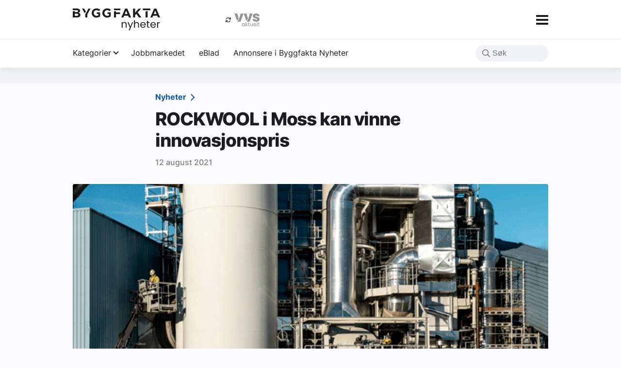

--- FILE ---
content_type: text/html; charset=UTF-8
request_url: https://byggfaktanyheter.no/rockwool-i-moss-kan-vinne-innovasjonspris/
body_size: 58068
content:
<!DOCTYPE html>
<html lang="nb-NO">
    <head>
        <meta charset="UTF-8" />
        <meta name="viewport" content="width=device-width" />
        <meta name='robots' content='index, follow, max-image-preview:large, max-snippet:-1, max-video-preview:-1' />
	<style>img:is([sizes="auto" i], [sizes^="auto," i]) { contain-intrinsic-size: 3000px 1500px }</style>
	<!-- Google tag (gtag.js) consent mode dataLayer added by Site Kit -->
<script type="text/javascript" id="google_gtagjs-js-consent-mode-data-layer">
/* <![CDATA[ */
window.dataLayer = window.dataLayer || [];function gtag(){dataLayer.push(arguments);}
gtag('consent', 'default', {"ad_personalization":"denied","ad_storage":"denied","ad_user_data":"denied","analytics_storage":"denied","functionality_storage":"denied","security_storage":"denied","personalization_storage":"denied","region":["AT","BE","BG","CH","CY","CZ","DE","DK","EE","ES","FI","FR","GB","GR","HR","HU","IE","IS","IT","LI","LT","LU","LV","MT","NL","NO","PL","PT","RO","SE","SI","SK"],"wait_for_update":500});
window._googlesitekitConsentCategoryMap = {"statistics":["analytics_storage"],"marketing":["ad_storage","ad_user_data","ad_personalization"],"functional":["functionality_storage","security_storage"],"preferences":["personalization_storage"]};
window._googlesitekitConsents = {"ad_personalization":"denied","ad_storage":"denied","ad_user_data":"denied","analytics_storage":"denied","functionality_storage":"denied","security_storage":"denied","personalization_storage":"denied","region":["AT","BE","BG","CH","CY","CZ","DE","DK","EE","ES","FI","FR","GB","GR","HR","HU","IE","IS","IT","LI","LT","LU","LV","MT","NL","NO","PL","PT","RO","SE","SI","SK"],"wait_for_update":500};
/* ]]> */
</script>
<!-- End Google tag (gtag.js) consent mode dataLayer added by Site Kit -->

	<!-- This site is optimized with the Yoast SEO plugin v26.8 - https://yoast.com/product/yoast-seo-wordpress/ -->
	<title>ROCKWOOL i Moss kan vinne innovasjonspris - Byggfakta Nyheter</title>
	<link rel="canonical" href="https://byggfaktanyheter.no/rockwool-i-moss-kan-vinne-innovasjonspris/" />
	<meta property="og:locale" content="nb_NO" />
	<meta property="og:type" content="article" />
	<meta property="og:title" content="ROCKWOOL i Moss kan vinne innovasjonspris - Byggfakta Nyheter" />
	<meta property="og:description" content="Verdens største elektriske smelteovn for produksjon av steinull reduserer avfallet fra egen produksjon med opptil 99%. Nå er de nominert til Byggenæringens Innovasjonspris." />
	<meta property="og:url" content="https://byggfaktanyheter.no/rockwool-i-moss-kan-vinne-innovasjonspris/" />
	<meta property="og:site_name" content="Byggfakta Nyheter" />
	<meta property="article:published_time" content="2021-08-12T00:00:00+00:00" />
	<meta property="og:image" content="https://byggfaktanyheter.no/wp-content/uploads/2022/12/rockwool_1-1.jpg" />
	<meta property="og:image:width" content="620" />
	<meta property="og:image:height" content="265" />
	<meta property="og:image:type" content="image/jpeg" />
	<meta name="author" content="Redaksjonen" />
	<meta name="twitter:card" content="summary_large_image" />
	<meta name="twitter:label1" content="Skrevet av" />
	<meta name="twitter:data1" content="Redaksjonen" />
	<meta name="twitter:label2" content="Ansl. lesetid" />
	<meta name="twitter:data2" content="3 minutter" />
	<script type="application/ld+json" class="yoast-schema-graph">{"@context":"https://schema.org","@graph":[{"@type":"Article","@id":"https://byggfaktanyheter.no/rockwool-i-moss-kan-vinne-innovasjonspris/#article","isPartOf":{"@id":"https://byggfaktanyheter.no/rockwool-i-moss-kan-vinne-innovasjonspris/"},"author":{"name":"Redaksjonen","@id":"https://byggfaktanyheter.no/#/schema/person/c3b15b346b63bdc05ac3c666a56a4618"},"headline":"ROCKWOOL i Moss kan vinne innovasjonspris","datePublished":"2021-08-12T00:00:00+00:00","mainEntityOfPage":{"@id":"https://byggfaktanyheter.no/rockwool-i-moss-kan-vinne-innovasjonspris/"},"wordCount":603,"publisher":{"@id":"https://byggfaktanyheter.no/#organization"},"image":{"@id":"https://byggfaktanyheter.no/rockwool-i-moss-kan-vinne-innovasjonspris/#primaryimage"},"thumbnailUrl":"https://byggfaktanyheter.no/wp-content/uploads/2022/12/rockwool_1-1.jpg","keywords":["Byggfakta Norge"],"articleSection":["Nyheter"],"inLanguage":"nb-NO"},{"@type":"WebPage","@id":"https://byggfaktanyheter.no/rockwool-i-moss-kan-vinne-innovasjonspris/","url":"https://byggfaktanyheter.no/rockwool-i-moss-kan-vinne-innovasjonspris/","name":"ROCKWOOL i Moss kan vinne innovasjonspris - Byggfakta Nyheter","isPartOf":{"@id":"https://byggfaktanyheter.no/#website"},"primaryImageOfPage":{"@id":"https://byggfaktanyheter.no/rockwool-i-moss-kan-vinne-innovasjonspris/#primaryimage"},"image":{"@id":"https://byggfaktanyheter.no/rockwool-i-moss-kan-vinne-innovasjonspris/#primaryimage"},"thumbnailUrl":"https://byggfaktanyheter.no/wp-content/uploads/2022/12/rockwool_1-1.jpg","datePublished":"2021-08-12T00:00:00+00:00","breadcrumb":{"@id":"https://byggfaktanyheter.no/rockwool-i-moss-kan-vinne-innovasjonspris/#breadcrumb"},"inLanguage":"nb-NO","potentialAction":[{"@type":"ReadAction","target":["https://byggfaktanyheter.no/rockwool-i-moss-kan-vinne-innovasjonspris/"]}]},{"@type":"ImageObject","inLanguage":"nb-NO","@id":"https://byggfaktanyheter.no/rockwool-i-moss-kan-vinne-innovasjonspris/#primaryimage","url":"https://byggfaktanyheter.no/wp-content/uploads/2022/12/rockwool_1-1.jpg","contentUrl":"https://byggfaktanyheter.no/wp-content/uploads/2022/12/rockwool_1-1.jpg","width":620,"height":265,"caption":"Bildet: Rockwool sin elektriske smelteovn. Fotograf: Fredrik Warbo"},{"@type":"BreadcrumbList","@id":"https://byggfaktanyheter.no/rockwool-i-moss-kan-vinne-innovasjonspris/#breadcrumb","itemListElement":[{"@type":"ListItem","position":1,"name":"Home","item":"https://byggfaktanyheter.no/"},{"@type":"ListItem","position":2,"name":"ROCKWOOL i Moss kan vinne innovasjonspris"}]},{"@type":"WebSite","@id":"https://byggfaktanyheter.no/#website","url":"https://byggfaktanyheter.no/","name":"Byggfakta Nyheter","description":"Den norske byggenæringens markedskanal for nye forretningsmuligheter","publisher":{"@id":"https://byggfaktanyheter.no/#organization"},"potentialAction":[{"@type":"SearchAction","target":{"@type":"EntryPoint","urlTemplate":"https://byggfaktanyheter.no/?s={search_term_string}"},"query-input":{"@type":"PropertyValueSpecification","valueRequired":true,"valueName":"search_term_string"}}],"inLanguage":"nb-NO"},{"@type":"Organization","@id":"https://byggfaktanyheter.no/#organization","name":"Byggfakta Nyheter","url":"https://byggfaktanyheter.no/","logo":{"@type":"ImageObject","inLanguage":"nb-NO","@id":"https://byggfaktanyheter.no/#/schema/logo/image/","url":"https://byggfaktanyheter.no/wp-content/uploads/2023/01/logo.svg","contentUrl":"https://byggfaktanyheter.no/wp-content/uploads/2023/01/logo.svg","width":851,"height":214,"caption":"Byggfakta Nyheter"},"image":{"@id":"https://byggfaktanyheter.no/#/schema/logo/image/"}},{"@type":"Person","@id":"https://byggfaktanyheter.no/#/schema/person/c3b15b346b63bdc05ac3c666a56a4618","name":"Redaksjonen","image":{"@type":"ImageObject","inLanguage":"nb-NO","@id":"https://byggfaktanyheter.no/#/schema/person/image/","url":"https://secure.gravatar.com/avatar/314a4c1439e9a4ef2a42f30db0a5faa2c87e97bd9eca08cea4ac9141a7577057?s=96&d=mm&r=g","contentUrl":"https://secure.gravatar.com/avatar/314a4c1439e9a4ef2a42f30db0a5faa2c87e97bd9eca08cea4ac9141a7577057?s=96&d=mm&r=g","caption":"Redaksjonen"},"url":"https://byggfaktanyheter.no/author/bfn/"}]}</script>
	<!-- / Yoast SEO plugin. -->


<link rel='dns-prefetch' href='//www.googletagmanager.com' />
<script type="text/javascript" id="wpp-js" src="https://byggfaktanyheter.no/wp-content/plugins/wordpress-popular-posts/assets/js/wpp.min.js?ver=7.3.6" data-sampling="0" data-sampling-rate="100" data-api-url="https://byggfaktanyheter.no/wp-json/wordpress-popular-posts" data-post-id="11632" data-token="9e7ffb8889" data-lang="0" data-debug="0"></script>
<link rel='stylesheet' id='wp-block-library-css' href='https://byggfaktanyheter.no/wp-includes/css/dist/block-library/style.min.css?ver=6.8.3' type='text/css' media='all' />
<style id='wp-block-library-theme-inline-css' type='text/css'>
.wp-block-audio :where(figcaption){color:#555;font-size:13px;text-align:center}.is-dark-theme .wp-block-audio :where(figcaption){color:#ffffffa6}.wp-block-audio{margin:0 0 1em}.wp-block-code{border:1px solid #ccc;border-radius:4px;font-family:Menlo,Consolas,monaco,monospace;padding:.8em 1em}.wp-block-embed :where(figcaption){color:#555;font-size:13px;text-align:center}.is-dark-theme .wp-block-embed :where(figcaption){color:#ffffffa6}.wp-block-embed{margin:0 0 1em}.blocks-gallery-caption{color:#555;font-size:13px;text-align:center}.is-dark-theme .blocks-gallery-caption{color:#ffffffa6}:root :where(.wp-block-image figcaption){color:#555;font-size:13px;text-align:center}.is-dark-theme :root :where(.wp-block-image figcaption){color:#ffffffa6}.wp-block-image{margin:0 0 1em}.wp-block-pullquote{border-bottom:4px solid;border-top:4px solid;color:currentColor;margin-bottom:1.75em}.wp-block-pullquote cite,.wp-block-pullquote footer,.wp-block-pullquote__citation{color:currentColor;font-size:.8125em;font-style:normal;text-transform:uppercase}.wp-block-quote{border-left:.25em solid;margin:0 0 1.75em;padding-left:1em}.wp-block-quote cite,.wp-block-quote footer{color:currentColor;font-size:.8125em;font-style:normal;position:relative}.wp-block-quote:where(.has-text-align-right){border-left:none;border-right:.25em solid;padding-left:0;padding-right:1em}.wp-block-quote:where(.has-text-align-center){border:none;padding-left:0}.wp-block-quote.is-large,.wp-block-quote.is-style-large,.wp-block-quote:where(.is-style-plain){border:none}.wp-block-search .wp-block-search__label{font-weight:700}.wp-block-search__button{border:1px solid #ccc;padding:.375em .625em}:where(.wp-block-group.has-background){padding:1.25em 2.375em}.wp-block-separator.has-css-opacity{opacity:.4}.wp-block-separator{border:none;border-bottom:2px solid;margin-left:auto;margin-right:auto}.wp-block-separator.has-alpha-channel-opacity{opacity:1}.wp-block-separator:not(.is-style-wide):not(.is-style-dots){width:100px}.wp-block-separator.has-background:not(.is-style-dots){border-bottom:none;height:1px}.wp-block-separator.has-background:not(.is-style-wide):not(.is-style-dots){height:2px}.wp-block-table{margin:0 0 1em}.wp-block-table td,.wp-block-table th{word-break:normal}.wp-block-table :where(figcaption){color:#555;font-size:13px;text-align:center}.is-dark-theme .wp-block-table :where(figcaption){color:#ffffffa6}.wp-block-video :where(figcaption){color:#555;font-size:13px;text-align:center}.is-dark-theme .wp-block-video :where(figcaption){color:#ffffffa6}.wp-block-video{margin:0 0 1em}:root :where(.wp-block-template-part.has-background){margin-bottom:0;margin-top:0;padding:1.25em 2.375em}
</style>
<style id='global-styles-inline-css' type='text/css'>
:root{--wp--preset--aspect-ratio--square: 1;--wp--preset--aspect-ratio--4-3: 4/3;--wp--preset--aspect-ratio--3-4: 3/4;--wp--preset--aspect-ratio--3-2: 3/2;--wp--preset--aspect-ratio--2-3: 2/3;--wp--preset--aspect-ratio--16-9: 16/9;--wp--preset--aspect-ratio--9-16: 9/16;--wp--preset--color--black: #1d1d1f;--wp--preset--color--cyan-bluish-gray: #abb8c3;--wp--preset--color--white: #ffffff;--wp--preset--color--pale-pink: #f78da7;--wp--preset--color--vivid-red: #cf2e2e;--wp--preset--color--luminous-vivid-orange: #ff6900;--wp--preset--color--luminous-vivid-amber: #fcb900;--wp--preset--color--light-green-cyan: #7bdcb5;--wp--preset--color--vivid-green-cyan: #00d084;--wp--preset--color--pale-cyan-blue: #8ed1fc;--wp--preset--color--vivid-cyan-blue: #0693e3;--wp--preset--color--vivid-purple: #9b51e0;--wp--preset--color--default: #1d1d1f;--wp--preset--color--primary: #0d58a5;--wp--preset--color--gray: #e4e6eb;--wp--preset--color--gray-dark: #76767b;--wp--preset--color--gray-light: #f0f2f5;--wp--preset--color--gray-tinted-blue: #f0f2f5;--wp--preset--color--blue: #6b98b3;--wp--preset--color--hyper-blue: #0d58a5;--wp--preset--color--denim: #20304c;--wp--preset--color--amber: #a63611;--wp--preset--color--brand: #20304c;--wp--preset--gradient--vivid-cyan-blue-to-vivid-purple: linear-gradient(135deg,rgba(6,147,227,1) 0%,rgb(155,81,224) 100%);--wp--preset--gradient--light-green-cyan-to-vivid-green-cyan: linear-gradient(135deg,rgb(122,220,180) 0%,rgb(0,208,130) 100%);--wp--preset--gradient--luminous-vivid-amber-to-luminous-vivid-orange: linear-gradient(135deg,rgba(252,185,0,1) 0%,rgba(255,105,0,1) 100%);--wp--preset--gradient--luminous-vivid-orange-to-vivid-red: linear-gradient(135deg,rgba(255,105,0,1) 0%,rgb(207,46,46) 100%);--wp--preset--gradient--very-light-gray-to-cyan-bluish-gray: linear-gradient(135deg,rgb(238,238,238) 0%,rgb(169,184,195) 100%);--wp--preset--gradient--cool-to-warm-spectrum: linear-gradient(135deg,rgb(74,234,220) 0%,rgb(151,120,209) 20%,rgb(207,42,186) 40%,rgb(238,44,130) 60%,rgb(251,105,98) 80%,rgb(254,248,76) 100%);--wp--preset--gradient--blush-light-purple: linear-gradient(135deg,rgb(255,206,236) 0%,rgb(152,150,240) 100%);--wp--preset--gradient--blush-bordeaux: linear-gradient(135deg,rgb(254,205,165) 0%,rgb(254,45,45) 50%,rgb(107,0,62) 100%);--wp--preset--gradient--luminous-dusk: linear-gradient(135deg,rgb(255,203,112) 0%,rgb(199,81,192) 50%,rgb(65,88,208) 100%);--wp--preset--gradient--pale-ocean: linear-gradient(135deg,rgb(255,245,203) 0%,rgb(182,227,212) 50%,rgb(51,167,181) 100%);--wp--preset--gradient--electric-grass: linear-gradient(135deg,rgb(202,248,128) 0%,rgb(113,206,126) 100%);--wp--preset--gradient--midnight: linear-gradient(135deg,rgb(2,3,129) 0%,rgb(40,116,252) 100%);--wp--preset--font-size--small: clamp(0.8rem, 0.8rem + ((1vw - 0.2rem) * 0.485), 1rem);--wp--preset--font-size--medium: clamp(1rem, 1rem + ((1vw - 0.2rem) * 0.303), 1.125rem);--wp--preset--font-size--large: clamp(1.333rem, 1.333rem + ((1vw - 0.2rem) * 1), 1.333rem);--wp--preset--font-size--x-large: clamp(1.333rem, 1.333rem + ((1vw - 0.2rem) * 0.691), 1.618rem);--wp--preset--font-size--xx-large: clamp(1.618rem, 1.618rem + ((1vw - 0.2rem) * 1.733), 2.333rem);--wp--preset--font-size--giant: clamp(2.369rem, 2.369rem + ((1vw - 0.2rem) * 4.526), 4.236rem);--wp--preset--font-family--system-font: "Inter", sans-serif;--wp--preset--font-family--inter: "Inter", sans-serif;--wp--preset--spacing--20: 0.44rem;--wp--preset--spacing--30: clamp(1.5rem, 5vw, 2rem);--wp--preset--spacing--40: clamp(1.8rem, 1.8rem + ((1vw - 0.48rem) * 2.885), 3rem);--wp--preset--spacing--50: clamp(2.5rem, 8vw, 4.5rem);--wp--preset--spacing--60: clamp(3.75rem, 10vw, 7rem);--wp--preset--spacing--70: clamp(5rem, 5.25rem + ((1vw - 0.48rem) * 9.096), 8rem);--wp--preset--spacing--80: clamp(7rem, 14vw, 11rem);--wp--preset--shadow--natural: 6px 6px 9px rgba(0, 0, 0, 0.2);--wp--preset--shadow--deep: 12px 12px 50px rgba(0, 0, 0, 0.4);--wp--preset--shadow--sharp: 6px 6px 0px rgba(0, 0, 0, 0.2);--wp--preset--shadow--outlined: 6px 6px 0px -3px rgba(255, 255, 255, 1), 6px 6px rgba(0, 0, 0, 1);--wp--preset--shadow--crisp: 6px 6px 0px rgba(0, 0, 0, 1);}:root { --wp--style--global--content-size: 640px;--wp--style--global--wide-size: 980px; }:where(body) { margin: 0; }.wp-site-blocks { padding-top: var(--wp--style--root--padding-top); padding-bottom: var(--wp--style--root--padding-bottom); }.has-global-padding { padding-right: var(--wp--style--root--padding-right); padding-left: var(--wp--style--root--padding-left); }.has-global-padding > .alignfull { margin-right: calc(var(--wp--style--root--padding-right) * -1); margin-left: calc(var(--wp--style--root--padding-left) * -1); }.has-global-padding :where(:not(.alignfull.is-layout-flow) > .has-global-padding:not(.wp-block-block, .alignfull)) { padding-right: 0; padding-left: 0; }.has-global-padding :where(:not(.alignfull.is-layout-flow) > .has-global-padding:not(.wp-block-block, .alignfull)) > .alignfull { margin-left: 0; margin-right: 0; }.wp-site-blocks > .alignleft { float: left; margin-right: 2em; }.wp-site-blocks > .alignright { float: right; margin-left: 2em; }.wp-site-blocks > .aligncenter { justify-content: center; margin-left: auto; margin-right: auto; }:where(.wp-site-blocks) > * { margin-block-start: 1.5rem; margin-block-end: 0; }:where(.wp-site-blocks) > :first-child { margin-block-start: 0; }:where(.wp-site-blocks) > :last-child { margin-block-end: 0; }:root { --wp--style--block-gap: 1.5rem; }:root :where(.is-layout-flow) > :first-child{margin-block-start: 0;}:root :where(.is-layout-flow) > :last-child{margin-block-end: 0;}:root :where(.is-layout-flow) > *{margin-block-start: 1.5rem;margin-block-end: 0;}:root :where(.is-layout-constrained) > :first-child{margin-block-start: 0;}:root :where(.is-layout-constrained) > :last-child{margin-block-end: 0;}:root :where(.is-layout-constrained) > *{margin-block-start: 1.5rem;margin-block-end: 0;}:root :where(.is-layout-flex){gap: 1.5rem;}:root :where(.is-layout-grid){gap: 1.5rem;}.is-layout-flow > .alignleft{float: left;margin-inline-start: 0;margin-inline-end: 2em;}.is-layout-flow > .alignright{float: right;margin-inline-start: 2em;margin-inline-end: 0;}.is-layout-flow > .aligncenter{margin-left: auto !important;margin-right: auto !important;}.is-layout-constrained > .alignleft{float: left;margin-inline-start: 0;margin-inline-end: 2em;}.is-layout-constrained > .alignright{float: right;margin-inline-start: 2em;margin-inline-end: 0;}.is-layout-constrained > .aligncenter{margin-left: auto !important;margin-right: auto !important;}.is-layout-constrained > :where(:not(.alignleft):not(.alignright):not(.alignfull)){max-width: var(--wp--style--global--content-size);margin-left: auto !important;margin-right: auto !important;}.is-layout-constrained > .alignwide{max-width: var(--wp--style--global--wide-size);}body .is-layout-flex{display: flex;}.is-layout-flex{flex-wrap: wrap;align-items: center;}.is-layout-flex > :is(*, div){margin: 0;}body .is-layout-grid{display: grid;}.is-layout-grid > :is(*, div){margin: 0;}body{background-color: var(--wp--preset--color--white);color: var(--wp--preset--color--black);font-family: var(--wp--preset--font-family--inter);font-size: var(--wp--preset--font-size--medium);line-height: 1.6;--wp--style--root--padding-top: var(--wp--preset--spacing--40);--wp--style--root--padding-right: var(--wp--preset--spacing--30);--wp--style--root--padding-bottom: var(--wp--preset--spacing--40);--wp--style--root--padding-left: var(--wp--preset--spacing--30);}a:where(:not(.wp-element-button)){color: var(--wp--preset--color--hyper-blue);text-decoration: none;}:root :where(a:where(:not(.wp-element-button)):hover){text-decoration: underline;}:root :where(a:where(:not(.wp-element-button)):focus){text-decoration: none;}:root :where(a:where(:not(.wp-element-button)):active){color: var(--wp--preset--color--hyper-blue);text-decoration: none;}h1, h2, h3, h4, h5, h6{font-weight: 800;line-height: 1.4;}h1{font-size: var(--wp--preset--font-size--xx-large);font-weight: 800;letter-spacing: -0.07rem;line-height: 1.2;}h2{font-size: var(--wp--preset--font-size--large);font-weight: 800;letter-spacing: -0.02rem;line-height: 1.2;}h3{font-size: var(--wp--preset--font-size--medium);font-weight: 800;}h4{font-size: var(--wp--preset--font-size--medium);}h5{font-size: var(--wp--preset--font-size--medium);font-weight: 700;text-transform: uppercase;}h6{font-size: var(--wp--preset--font-size--medium);text-transform: uppercase;}:root :where(.wp-element-button, .wp-block-button__link){background-color: var(--wp--preset--color--gray);border-radius: 8px;border-width: 0;color: var(--wp--preset--color--black);font-family: inherit;font-size: clamp(0.875rem, 0.875rem + ((1vw - 0.2rem) * 0.303), 1rem);font-weight: 500;line-height: inherit;padding: calc(0.667em + 2px) calc(1.333em + 2px);text-decoration: none;}:root :where(.wp-element-button:visited, .wp-block-button__link:visited){color: var(--wp--preset--color--black);}:root :where(.wp-element-button:hover, .wp-block-button__link:hover){background-color: var(--wp--preset--color--gray);color: var(--wp--preset--color--black);}:root :where(.wp-element-button:focus, .wp-block-button__link:focus){background-color: var(--wp--preset--color--gray);color: var(--wp--preset--color--black);}:root :where(.wp-element-button:active, .wp-block-button__link:active){background-color: var(--wp--preset--color--gray);color: var(--wp--preset--color--black);}.has-black-color{color: var(--wp--preset--color--black) !important;}.has-cyan-bluish-gray-color{color: var(--wp--preset--color--cyan-bluish-gray) !important;}.has-white-color{color: var(--wp--preset--color--white) !important;}.has-pale-pink-color{color: var(--wp--preset--color--pale-pink) !important;}.has-vivid-red-color{color: var(--wp--preset--color--vivid-red) !important;}.has-luminous-vivid-orange-color{color: var(--wp--preset--color--luminous-vivid-orange) !important;}.has-luminous-vivid-amber-color{color: var(--wp--preset--color--luminous-vivid-amber) !important;}.has-light-green-cyan-color{color: var(--wp--preset--color--light-green-cyan) !important;}.has-vivid-green-cyan-color{color: var(--wp--preset--color--vivid-green-cyan) !important;}.has-pale-cyan-blue-color{color: var(--wp--preset--color--pale-cyan-blue) !important;}.has-vivid-cyan-blue-color{color: var(--wp--preset--color--vivid-cyan-blue) !important;}.has-vivid-purple-color{color: var(--wp--preset--color--vivid-purple) !important;}.has-default-color{color: var(--wp--preset--color--default) !important;}.has-primary-color{color: var(--wp--preset--color--primary) !important;}.has-gray-color{color: var(--wp--preset--color--gray) !important;}.has-gray-dark-color{color: var(--wp--preset--color--gray-dark) !important;}.has-gray-light-color{color: var(--wp--preset--color--gray-light) !important;}.has-gray-tinted-blue-color{color: var(--wp--preset--color--gray-tinted-blue) !important;}.has-blue-color{color: var(--wp--preset--color--blue) !important;}.has-hyper-blue-color{color: var(--wp--preset--color--hyper-blue) !important;}.has-denim-color{color: var(--wp--preset--color--denim) !important;}.has-amber-color{color: var(--wp--preset--color--amber) !important;}.has-brand-color{color: var(--wp--preset--color--brand) !important;}.has-black-background-color{background-color: var(--wp--preset--color--black) !important;}.has-cyan-bluish-gray-background-color{background-color: var(--wp--preset--color--cyan-bluish-gray) !important;}.has-white-background-color{background-color: var(--wp--preset--color--white) !important;}.has-pale-pink-background-color{background-color: var(--wp--preset--color--pale-pink) !important;}.has-vivid-red-background-color{background-color: var(--wp--preset--color--vivid-red) !important;}.has-luminous-vivid-orange-background-color{background-color: var(--wp--preset--color--luminous-vivid-orange) !important;}.has-luminous-vivid-amber-background-color{background-color: var(--wp--preset--color--luminous-vivid-amber) !important;}.has-light-green-cyan-background-color{background-color: var(--wp--preset--color--light-green-cyan) !important;}.has-vivid-green-cyan-background-color{background-color: var(--wp--preset--color--vivid-green-cyan) !important;}.has-pale-cyan-blue-background-color{background-color: var(--wp--preset--color--pale-cyan-blue) !important;}.has-vivid-cyan-blue-background-color{background-color: var(--wp--preset--color--vivid-cyan-blue) !important;}.has-vivid-purple-background-color{background-color: var(--wp--preset--color--vivid-purple) !important;}.has-default-background-color{background-color: var(--wp--preset--color--default) !important;}.has-primary-background-color{background-color: var(--wp--preset--color--primary) !important;}.has-gray-background-color{background-color: var(--wp--preset--color--gray) !important;}.has-gray-dark-background-color{background-color: var(--wp--preset--color--gray-dark) !important;}.has-gray-light-background-color{background-color: var(--wp--preset--color--gray-light) !important;}.has-gray-tinted-blue-background-color{background-color: var(--wp--preset--color--gray-tinted-blue) !important;}.has-blue-background-color{background-color: var(--wp--preset--color--blue) !important;}.has-hyper-blue-background-color{background-color: var(--wp--preset--color--hyper-blue) !important;}.has-denim-background-color{background-color: var(--wp--preset--color--denim) !important;}.has-amber-background-color{background-color: var(--wp--preset--color--amber) !important;}.has-brand-background-color{background-color: var(--wp--preset--color--brand) !important;}.has-black-border-color{border-color: var(--wp--preset--color--black) !important;}.has-cyan-bluish-gray-border-color{border-color: var(--wp--preset--color--cyan-bluish-gray) !important;}.has-white-border-color{border-color: var(--wp--preset--color--white) !important;}.has-pale-pink-border-color{border-color: var(--wp--preset--color--pale-pink) !important;}.has-vivid-red-border-color{border-color: var(--wp--preset--color--vivid-red) !important;}.has-luminous-vivid-orange-border-color{border-color: var(--wp--preset--color--luminous-vivid-orange) !important;}.has-luminous-vivid-amber-border-color{border-color: var(--wp--preset--color--luminous-vivid-amber) !important;}.has-light-green-cyan-border-color{border-color: var(--wp--preset--color--light-green-cyan) !important;}.has-vivid-green-cyan-border-color{border-color: var(--wp--preset--color--vivid-green-cyan) !important;}.has-pale-cyan-blue-border-color{border-color: var(--wp--preset--color--pale-cyan-blue) !important;}.has-vivid-cyan-blue-border-color{border-color: var(--wp--preset--color--vivid-cyan-blue) !important;}.has-vivid-purple-border-color{border-color: var(--wp--preset--color--vivid-purple) !important;}.has-default-border-color{border-color: var(--wp--preset--color--default) !important;}.has-primary-border-color{border-color: var(--wp--preset--color--primary) !important;}.has-gray-border-color{border-color: var(--wp--preset--color--gray) !important;}.has-gray-dark-border-color{border-color: var(--wp--preset--color--gray-dark) !important;}.has-gray-light-border-color{border-color: var(--wp--preset--color--gray-light) !important;}.has-gray-tinted-blue-border-color{border-color: var(--wp--preset--color--gray-tinted-blue) !important;}.has-blue-border-color{border-color: var(--wp--preset--color--blue) !important;}.has-hyper-blue-border-color{border-color: var(--wp--preset--color--hyper-blue) !important;}.has-denim-border-color{border-color: var(--wp--preset--color--denim) !important;}.has-amber-border-color{border-color: var(--wp--preset--color--amber) !important;}.has-brand-border-color{border-color: var(--wp--preset--color--brand) !important;}.has-vivid-cyan-blue-to-vivid-purple-gradient-background{background: var(--wp--preset--gradient--vivid-cyan-blue-to-vivid-purple) !important;}.has-light-green-cyan-to-vivid-green-cyan-gradient-background{background: var(--wp--preset--gradient--light-green-cyan-to-vivid-green-cyan) !important;}.has-luminous-vivid-amber-to-luminous-vivid-orange-gradient-background{background: var(--wp--preset--gradient--luminous-vivid-amber-to-luminous-vivid-orange) !important;}.has-luminous-vivid-orange-to-vivid-red-gradient-background{background: var(--wp--preset--gradient--luminous-vivid-orange-to-vivid-red) !important;}.has-very-light-gray-to-cyan-bluish-gray-gradient-background{background: var(--wp--preset--gradient--very-light-gray-to-cyan-bluish-gray) !important;}.has-cool-to-warm-spectrum-gradient-background{background: var(--wp--preset--gradient--cool-to-warm-spectrum) !important;}.has-blush-light-purple-gradient-background{background: var(--wp--preset--gradient--blush-light-purple) !important;}.has-blush-bordeaux-gradient-background{background: var(--wp--preset--gradient--blush-bordeaux) !important;}.has-luminous-dusk-gradient-background{background: var(--wp--preset--gradient--luminous-dusk) !important;}.has-pale-ocean-gradient-background{background: var(--wp--preset--gradient--pale-ocean) !important;}.has-electric-grass-gradient-background{background: var(--wp--preset--gradient--electric-grass) !important;}.has-midnight-gradient-background{background: var(--wp--preset--gradient--midnight) !important;}.has-small-font-size{font-size: var(--wp--preset--font-size--small) !important;}.has-medium-font-size{font-size: var(--wp--preset--font-size--medium) !important;}.has-large-font-size{font-size: var(--wp--preset--font-size--large) !important;}.has-x-large-font-size{font-size: var(--wp--preset--font-size--x-large) !important;}.has-xx-large-font-size{font-size: var(--wp--preset--font-size--xx-large) !important;}.has-giant-font-size{font-size: var(--wp--preset--font-size--giant) !important;}.has-system-font-font-family{font-family: var(--wp--preset--font-family--system-font) !important;}.has-inter-font-family{font-family: var(--wp--preset--font-family--inter) !important;}
:root :where(.wp-block-pullquote){border-width: 1px 0;border-style: solid;font-size: clamp(0.984em, 0.984rem + ((1vw - 0.2em) * 1.251), 1.5em);line-height: 1.3;margin-top: var(--wp--preset--spacing--40) !important;margin-bottom: var(--wp--preset--spacing--40) !important;}
:root :where(.wp-block-pullquote cite){font-size: var(--wp--preset--font-size--small);font-style: normal;text-transform: none;}
:root :where(.wp-block-navigation){font-size: var(--wp--preset--font-size--medium);}
:root :where(.wp-block-navigation a:where(:not(.wp-element-button))){text-decoration: none;}
:root :where(.wp-block-navigation a:where(:not(.wp-element-button)):hover){text-decoration: none;}
:root :where(.wp-block-navigation a:where(:not(.wp-element-button)):focus){text-decoration: none;}
:root :where(.wp-block-navigation a:where(:not(.wp-element-button)):active){text-decoration: none;}
:root :where(.wp-block-post-author){font-size: var(--wp--preset--font-size--medium);}
:root :where(.wp-block-post-content a:where(:not(.wp-element-button))){color: var(--wp--preset--color--hyper-blue);}
:root :where(.wp-block-post-excerpt){font-size: var(--wp--preset--font-size--medium);}
:root :where(.wp-block-post-date){font-size: var(--wp--preset--font-size--small);font-weight: 400;}
:root :where(.wp-block-post-date a:where(:not(.wp-element-button))){text-decoration: none;}
:root :where(.wp-block-post-date a:where(:not(.wp-element-button)):hover){text-decoration: none;}
:root :where(.wp-block-post-terms){font-size: var(--wp--preset--font-size--small);}
:root :where(.wp-block-post-title){font-family: var(--wp--preset--font-family--inter);font-size: var(--wp--preset--font-size--x-large);font-weight: 800;margin-top: 1.25rem;margin-bottom: 1.25rem;}
:root :where(.wp-block-post-title a:where(:not(.wp-element-button))){text-decoration: none;}
:root :where(.wp-block-post-title a:where(:not(.wp-element-button)):hover){text-decoration: none;}
:root :where(.wp-block-post-title a:where(:not(.wp-element-button)):focus){text-decoration: none;}
:root :where(.wp-block-post-title a:where(:not(.wp-element-button)):active){color: var(--wp--preset--color--hyper-blue);text-decoration: none;}
:root :where(.wp-block-comments-title){font-size: var(--wp--preset--font-size--large);margin-bottom: var(--wp--preset--spacing--40);}
:root :where(.wp-block-comment-author-name a:where(:not(.wp-element-button))){text-decoration: none;}
:root :where(.wp-block-comment-author-name a:where(:not(.wp-element-button)):hover){text-decoration: none;}
:root :where(.wp-block-comment-author-name a:where(:not(.wp-element-button)):focus){text-decoration: none;}
:root :where(.wp-block-comment-author-name a:where(:not(.wp-element-button)):active){color: var(--wp--preset--color--hyper-blue);text-decoration: none;}
:root :where(.wp-block-comment-date){font-size: var(--wp--preset--font-size--small);}
:root :where(.wp-block-comment-date a:where(:not(.wp-element-button))){text-decoration: none;}
:root :where(.wp-block-comment-date a:where(:not(.wp-element-button)):hover){text-decoration: underline;}
:root :where(.wp-block-comment-date a:where(:not(.wp-element-button)):focus){text-decoration: none;}
:root :where(.wp-block-comment-date a:where(:not(.wp-element-button)):active){color: var(--wp--preset--color--hyper-blue);text-decoration: none;}
:root :where(.wp-block-comment-edit-link){font-size: var(--wp--preset--font-size--small);}
:root :where(.wp-block-comment-reply-link){font-size: var(--wp--preset--font-size--small);}
:root :where(.wp-block-comments-pagination){margin-top: var(--wp--preset--spacing--40);}
:root :where(.wp-block-comments-pagination a:where(:not(.wp-element-button))){text-decoration: none;}
:root :where(.wp-block-query h2){font-size: var(--wp--preset--font-size--large);}
:root :where(.wp-block-query-pagination){font-size: var(--wp--preset--font-size--small);font-weight: 400;}
:root :where(.wp-block-query-pagination a:where(:not(.wp-element-button))){text-decoration: none;}
:root :where(.wp-block-query-pagination a:where(:not(.wp-element-button)):hover){text-decoration: underline;}
:root :where(.wp-block-quote){border-width: 1px;padding-right: var(--wp--preset--spacing--30);padding-left: var(--wp--preset--spacing--30);}
:root :where(.wp-block-quote cite){font-size: var(--wp--preset--font-size--small);font-style: normal;}
:root :where(.wp-block-site-title){font-size: var(--wp--preset--font-size--small);font-weight: normal;line-height: 1.4;}
:root :where(.wp-block-site-title a:where(:not(.wp-element-button))){color: var(--wp--preset--color--hyper-blue);text-decoration: none;}
:root :where(.wp-block-site-title a:where(:not(.wp-element-button)):hover){text-decoration: none;}
:root :where(.wp-block-site-title a:where(:not(.wp-element-button)):focus){text-decoration: none;}
:root :where(.wp-block-site-title a:where(:not(.wp-element-button)):active){text-decoration: none;}
</style>
<link rel='stylesheet' id='building-cost-calculator-public-css' href='https://byggfaktanyheter.no/wp-content/plugins/building-cost-calculator/public/css/building-cost-calculator-public.css?v=1769145514&#038;ver=1.0.0' type='text/css' media='all' />
<link rel='stylesheet' id='contact-form-7-css' href='https://byggfaktanyheter.no/wp-content/plugins/contact-form-7/includes/css/styles.css?ver=6.1.4' type='text/css' media='all' />
<link rel='stylesheet' id='cmplz-general-css' href='https://byggfaktanyheter.no/wp-content/plugins/complianz-gdpr-premium/assets/css/cookieblocker.min.css?ver=1762261920' type='text/css' media='all' />
<link rel='stylesheet' id='wordpress-popular-posts-css-css' href='https://byggfaktanyheter.no/wp-content/plugins/wordpress-popular-posts/assets/css/wpp.css?ver=7.3.6' type='text/css' media='all' />
<link rel='stylesheet' id='main-stylesheet-css' href='https://byggfaktanyheter.no/wp-content/themes/byggfaktapress/assets/css/app.min.css?ver=1759948754' type='text/css' media='all' />
<script type="text/javascript" src="https://byggfaktanyheter.no/wp-includes/js/jquery/jquery.min.js?ver=3.7.1" id="jquery-core-js"></script>
<script type="text/javascript" src="https://byggfaktanyheter.no/wp-includes/js/jquery/jquery-migrate.min.js?ver=3.4.1" id="jquery-migrate-js"></script>

<!-- Google tag (gtag.js) snippet added by Site Kit -->
<!-- Google Analytics snippet added by Site Kit -->
<script type="text/javascript" src="https://www.googletagmanager.com/gtag/js?id=GT-WVJ8JJD" id="google_gtagjs-js" async></script>
<script type="text/javascript" id="google_gtagjs-js-after">
/* <![CDATA[ */
window.dataLayer = window.dataLayer || [];function gtag(){dataLayer.push(arguments);}
gtag("set","linker",{"domains":["byggfaktanyheter.no"]});
gtag("js", new Date());
gtag("set", "developer_id.dZTNiMT", true);
gtag("config", "GT-WVJ8JJD");
/* ]]> */
</script>
<link rel="https://api.w.org/" href="https://byggfaktanyheter.no/wp-json/" /><link rel="alternate" title="JSON" type="application/json" href="https://byggfaktanyheter.no/wp-json/wp/v2/posts/11632" /><link rel="EditURI" type="application/rsd+xml" title="RSD" href="https://byggfaktanyheter.no/xmlrpc.php?rsd" />
<link rel='shortlink' href='https://byggfaktanyheter.no/?p=11632' />
<link rel="alternate" title="oEmbed (JSON)" type="application/json+oembed" href="https://byggfaktanyheter.no/wp-json/oembed/1.0/embed?url=https%3A%2F%2Fbyggfaktanyheter.no%2Frockwool-i-moss-kan-vinne-innovasjonspris%2F" />
<link rel="alternate" title="oEmbed (XML)" type="text/xml+oembed" href="https://byggfaktanyheter.no/wp-json/oembed/1.0/embed?url=https%3A%2F%2Fbyggfaktanyheter.no%2Frockwool-i-moss-kan-vinne-innovasjonspris%2F&#038;format=xml" />
<meta name="generator" content="Site Kit by Google 1.170.0" />			<style>.cmplz-hidden {
					display: none !important;
				}</style>            <style id="wpp-loading-animation-styles">@-webkit-keyframes bgslide{from{background-position-x:0}to{background-position-x:-200%}}@keyframes bgslide{from{background-position-x:0}to{background-position-x:-200%}}.wpp-widget-block-placeholder,.wpp-shortcode-placeholder{margin:0 auto;width:60px;height:3px;background:#dd3737;background:linear-gradient(90deg,#dd3737 0%,#571313 10%,#dd3737 100%);background-size:200% auto;border-radius:3px;-webkit-animation:bgslide 1s infinite linear;animation:bgslide 1s infinite linear}</style>
            <style class='wp-fonts-local' type='text/css'>
@font-face{font-family:Inter;font-style:normal;font-weight:300 900;font-display:fallback;src:url('https://byggfaktanyheter.no/wp-content/themes/byggfaktapress/assets/fonts/inter/Inter-VariableFont_slnt,wght.ttf') format('truetype');}
@font-face{font-family:Inter;font-style:normal;font-weight:300 900;font-display:fallback;src:url('https://byggfaktanyheter.no/wp-content/themes/byggfaktapress/assets/fonts/inter/Inter-VariableFont_slnt,wght.ttf') format('truetype');font-stretch:normal;}
</style>
<link rel="icon" href="https://byggfaktanyheter.no/wp-content/uploads/2022/12/cropped-thumb-32x32.jpg" sizes="32x32" />
<link rel="icon" href="https://byggfaktanyheter.no/wp-content/uploads/2022/12/cropped-thumb-192x192.jpg" sizes="192x192" />
<link rel="apple-touch-icon" href="https://byggfaktanyheter.no/wp-content/uploads/2022/12/cropped-thumb-180x180.jpg" />
<meta name="msapplication-TileImage" content="https://byggfaktanyheter.no/wp-content/uploads/2022/12/cropped-thumb-270x270.jpg" />
		<style type="text/css" id="wp-custom-css">
			.type-sponsored>.single__head:before {
	content: 'ANNONSE';
}
#mailjet_widget_email {
		width: 100%;
    border: 0px solid #e6e6e6;
    outline: 0;
    box-sizing: border-box;
    font-size: 1rem;
    color: #1d1d1f;
    padding: 1rem 1.5rem 1rem 1rem;
    background: #e4e6eb;
    border-radius: 4px;
    background-color: #e4e6eb;
    margin-bottom: 0em;
}

#mailjetSubscriptionForm input[type=submit] {
	    text-align: center;
    display: inline-block;
    text-decoration: none !important;
    font-weight: 500;
    font-size: 1rem;
    transition: .2s;
    border-radius: 8px;
    border: 0px solid;
    white-space: nowrap;
    padding: 1em 1.25em 1em 1.25em;
    -webkit-appearance: none;
    -moz-appearance: none;
    cursor: pointer;
    color: #1d1d1f !important;
    background-color: #e4e6eb;
	width: 100%;
}

.mailjet_widget_form_message {
    display: block;
    margin-top: 1rem;
    padding: 1rem;
    font-weight: bold;
    font-size: 1.4rem;
    color: #002600;
    background-color: #e0f3e0;
}

.mailjet_widget_form_message:empty {display:none}

.wp-block-separator.has-background:not(.is-style-dots)
{max-width: 100%}


.ai-viewport-3{
	display: none !important;
	margin: auto;
	padding-bottom: 10px;
}		</style>
		<style>
.ai-viewports                 {--ai: 1;}
.ai-viewport-3                { display: none !important;}
.ai-viewport-2                { display: none !important;}
.ai-viewport-1                { display: inherit !important;}
.ai-viewport-0                { display: none !important;}
@media (min-width: 768px) and (max-width: 979px) {
.ai-viewport-1                { display: none !important;}
.ai-viewport-2                { display: inherit !important;}
}
@media (max-width: 767px) {
.ai-viewport-1                { display: none !important;}
.ai-viewport-3                { display: inherit !important;}
}
.display-ad-default {margin: 8px 0; clear: both;}
.display-ad- {}
.display-ad-bc-f0f2f5 {background-color: #f0f2f5;}
.display-ad-center {margin: 8px auto; text-align: center; display: block; clear: both;}
</style>
        
    </head>
    <body data-cmplz=1 class="wp-singular post-template-default single single-post postid-11632 single-format-standard wp-custom-logo wp-embed-responsive wp-theme-byggfaktapress byggfaktapress">
        <div class="wrapper">
                <section class="sticky-wrapper">
                <header class="header" role="banner">
                    <div class="header__inner">
                        <div class="header__left">
                               <a class="header__brand" rel="home" itemprop="url" href="https://byggfaktanyheter.no" title="Byggfakta Nyheter"><img class="header__logo" src="https://byggfaktanyheter.no/wp-content/uploads/2023/01/logo.svg" alt="Byggfakta Nyheter"></a><a class="header__brand" itemprop="url" target="_blank" href="https://vvsaktuelt.no">
    <div class="header__logo-secondary">
        <img src="https://byggfaktanyheter.no/wp-content/uploads/2023/01/toggle_vvs.svg">
    </div>
</a>                        </div>
                        <div class="header__right">
                            <div class="header__account">
                                                            </div>
                            <div class="header__toggle"><div id="nav-toggle" tabindex="0"><span></span></div></div>
                        </div> <!-- End of header__right -->
                    </div> <!-- End of header__inner -->
                </header>

                <nav id="top-nav" class="top-nav" role="navigation" itemscope itemtype="https://schema.org/SiteNavigationElement" aria-label=’secondary’>
                    <div class="top-nav__inner">
                        <div class="top-nav__left">
                        <ul id="menu-top" class="top-nav__items"><li id="menu-item-198" class="menu-item menu-item-type-custom menu-item-object-custom menu-item-has-children menu-item-198"><a href="#!" class="nav-anchor">Kategorier</a>
<ul class="sub-menu">
	<li id="menu-item-6144" class="menu-item menu-item-type-taxonomy menu-item-object-category menu-item-6144"><a href="https://byggfaktanyheter.no/category/anlegg/" class="nav-anchor">Anlegg</a></li>
	<li id="menu-item-199" class="menu-item menu-item-type-taxonomy menu-item-object-category menu-item-199"><a href="https://byggfaktanyheter.no/category/aktuelt/" class="nav-anchor">Aktuelt</a></li>
	<li id="menu-item-200" class="menu-item menu-item-type-taxonomy menu-item-object-category menu-item-200"><a href="https://byggfaktanyheter.no/category/betong/" class="nav-anchor">Betong</a></li>
	<li id="menu-item-201" class="menu-item menu-item-type-taxonomy menu-item-object-category menu-item-201"><a href="https://byggfaktanyheter.no/category/bransjekommentar/" class="nav-anchor">Bransjekommentar</a></li>
	<li id="menu-item-202" class="menu-item menu-item-type-taxonomy menu-item-object-category menu-item-202"><a href="https://byggfaktanyheter.no/category/byggeprosjekter/" class="nav-anchor">Aktuelle prosjekter</a></li>
	<li id="menu-item-203" class="menu-item menu-item-type-taxonomy menu-item-object-category menu-item-203"><a href="https://byggfaktanyheter.no/category/el/" class="nav-anchor">El</a></li>
	<li id="menu-item-204" class="menu-item menu-item-type-taxonomy menu-item-object-category menu-item-204"><a href="https://byggfaktanyheter.no/category/infrastruktur/" class="nav-anchor">Infrastruktur</a></li>
	<li id="menu-item-6096" class="menu-item menu-item-type-taxonomy menu-item-object-category menu-item-6096"><a href="https://byggfaktanyheter.no/category/nytt-om-navn/" class="nav-anchor">Nytt om navn</a></li>
</ul>
</li>
<li id="menu-item-905" class="menu-item menu-item-type-post_type_archive menu-item-object-jobs menu-item-905"><a href="https://byggfaktanyheter.no/ledige-stillinger/" class="nav-anchor">Jobbmarkedet</a></li>
<li id="menu-item-138" class="menu-item menu-item-type-post_type menu-item-object-page menu-item-138"><a href="https://byggfaktanyheter.no/eblad/" class="nav-anchor">eBlad</a></li>
<li id="menu-item-33310" class="menu-item menu-item-type-post_type menu-item-object-page menu-item-33310"><a href="https://byggfaktanyheter.no/annonsere-i-byggfakta/" class="nav-anchor">Annonsere i Byggfakta Nyheter</a></li>
</ul>                        </div>
                        <div class="top-nav__right">
                            <div class="small-nav-search">
                                <form action="https://byggfaktanyheter.no" method="get">
                                    <input class="small-nav-search__input" type="text" name="s" placeholder="Søk" />
                                    <button class="small-nav-search__button" type="submit" role="button">
                                        <svg class="small-nav-search__icon" xmlns="http://www.w3.org/2000/svg" width="33.548" height="33.503" viewBox="0 0 33.548 33.503">
                                            <g id="Group_620" data-name="Group 620" transform="translate(0 6)">
                                            <path id="search-regular" d="M33.317,30.681l-7.954-7.943a.778.778,0,0,0-.557-.229h-.865a13.629,13.629,0,1,0-1.4,1.4v.864a.8.8,0,0,0,.229.556l7.954,7.943a.788.788,0,0,0,1.114,0l1.481-1.479A.785.785,0,0,0,33.317,30.681Zm-19.689-6.6A10.469,10.469,0,1,1,24.111,13.61,10.473,10.473,0,0,1,13.628,24.079Z" transform="translate(0 -6)"/>
                                            </g>
                                        </svg>
                                    </button>
                                </form>
                            </div>
                        </div>
                    </div>
                </nav>
                <nav class="site-nav" role="navigation" itemscope itemtype="https://schema.org/SiteNavigationElement" aria-label=’primary’>
                    <div class="site-nav__inner">
                                                <ul id="menu-primar" class="site-nav__items"><li id="menu-item-196" class="menu-item menu-item-type-custom menu-item-object-custom menu-item-has-children menu-item-196"><a href="#!" class="nav-anchor">Om oss</a>
<ul class="sub-menu">
	<li id="menu-item-106" class="menu-item menu-item-type-post_type menu-item-object-page menu-item-106"><a href="https://byggfaktanyheter.no/byggfakta-redaksjonen/" class="nav-anchor">Redaksjonen</a></li>
	<li id="menu-item-100" class="menu-item menu-item-type-post_type menu-item-object-page menu-item-100"><a href="https://byggfaktanyheter.no/byggfakta-docu-den-norske-byggenaeringens-markedskanal-for-nye-forretningsmuligheter/" class="nav-anchor">Om Byggfakta</a></li>
	<li id="menu-item-126" class="menu-item menu-item-type-post_type menu-item-object-page menu-item-126"><a href="https://byggfaktanyheter.no/annonsere-i-byggfakta/" class="nav-anchor">Annonsere</a></li>
	<li id="menu-item-70" class="menu-item menu-item-type-post_type menu-item-object-page menu-item-70"><a href="https://byggfaktanyheter.no/abonner-pa-fagbladet-byggfakta-nyheter/" class="nav-anchor">Abonnere</a></li>
	<li id="menu-item-127" class="menu-item menu-item-type-custom menu-item-object-custom menu-item-127"><a target="_blank" href="https://byggfaktanyheter.no/tips-oss" class="nav-anchor">Kontakt oss</a></li>
	<li id="menu-item-6191" class="menu-item menu-item-type-post_type menu-item-object-page menu-item-6191"><a href="https://byggfaktanyheter.no/tips-oss/" class="nav-anchor">Tips oss</a></li>
</ul>
</li>
<li id="menu-item-82" class="menu-item menu-item-type-custom menu-item-object-custom menu-item-82"><a href="https://byggfaktanyheter.no/ledige-stillinger" class="nav-anchor">Ledige stillinger</a></li>
<li id="menu-item-94" class="menu-item menu-item-type-post_type menu-item-object-page menu-item-94"><a href="https://byggfaktanyheter.no/eblad/" class="nav-anchor">eBlad</a></li>
<li id="menu-item-116" class="menu-item menu-item-type-custom menu-item-object-custom menu-item-116"><a href="https://byggfaktanyheter.no/aktivitetskalender" class="nav-anchor">Aktivitetskalender</a></li>
<li id="menu-item-122" class="menu-item menu-item-type-taxonomy menu-item-object-category menu-item-122"><a href="https://byggfaktanyheter.no/category/bransjekommentar/" class="nav-anchor">Bransjekommentar</a></li>
<li id="menu-item-33308" class="menu-item menu-item-type-taxonomy menu-item-object-category current-post-ancestor current-menu-parent current-post-parent menu-item-33308"><a href="https://byggfaktanyheter.no/category/nyheter/" class="nav-anchor">Nyheter</a></li>
<li id="menu-item-33309" class="menu-item menu-item-type-taxonomy menu-item-object-category menu-item-33309"><a href="https://byggfaktanyheter.no/category/aktuelle-prosjekter/" class="nav-anchor">Aktuelle prosjekter</a></li>
</ul>                    </div>
                </nav>
            </section>
        <div class="nav-overlay"></div>
        <main id="content" class="main" role="main">
<div class="ads ads--background">
    <div class="container">
        <div id="top-ad" class="display-ad-area overflow-hidden"></div>
    </div>
</div>

<article class="single post-11632 post type-post status-publish format-standard has-post-thumbnail hentry category-nyheter tag-byggfakta-norge" id="post-11632">

    <!-- Sticky ads container -->
    <div class="sticky__container"><div class="sticky-area">
    <aside class="sticky sticky--left">
        <div class="sticky__item">
            <div id="ad-sticky-left-1" class="display-ad-area">
            </div>
        </div>
    </aside>

    <aside class="sticky sticky--right">
        <div class="sticky__item">
            <div id="ad-sticky-right-1" class="display-ad-area">
            </div>
        </div>
    </aside>
</div></div>

    <!-- Article header: Category, title and publish date -->
                <header class="single__head">
                                    <a class="single__category single__category--post" href="https://byggfaktanyheter.no/category/nyheter/">
                        Nyheter                    </a>
                                <h1 class="single__title">ROCKWOOL i Moss kan vinne innovasjonspris</h1>                <time class="single__published">
                    12 august 2021                </time>
            </header>

            <!-- Article featured image and caption -->
                            <figure class="single__image-wrapper">
                    <img width="620" height="265" src="https://byggfaktanyheter.no/wp-content/uploads/2022/12/rockwool_1-1.jpg" class="single__image wp-post-image" alt="" decoding="async" fetchpriority="high" srcset="https://byggfaktanyheter.no/wp-content/uploads/2022/12/rockwool_1-1.jpg 620w, https://byggfaktanyheter.no/wp-content/uploads/2022/12/rockwool_1-1-375x160.jpg 375w" sizes="(max-width: 620px) 100vw, 620px" />                    <figcaption class="single__image-caption">
                        Bildet: Rockwool sin elektriske smelteovn. Fotograf: Fredrik Warbo                    </figcaption>
                </figure>
            
            <section class="single__content entry-content editor-content">

                <p class="excerpt-in-content">Verdens største elektriske smelteovn for produksjon av steinull reduserer avfallet fra egen produksjon med opptil 99%. Nå er de nominert til Byggenæringens Innovasjonspris.</p>
<p>ROCKWOOL i Moss har utviklet en ny elektrisk smelteovn for produksjon av steinull. Ovnen reduserer de direkte CO2 &#8211; utslippene fra fabrikken i Moss med 80 prosent, og åpner for resirkulering av brukt steinull fra byggeplasser i Norge.</p>
<p>Byggesektoren bidrar til en stor andel av verdens CO2-utslipp og avfall. Bare i Norge står byggesektoren for 1,5 millioner tonn med avfall hvert år.</p>
<p>–Vår nyutviklede elektriske smelteteknologi er et eksempel på hvordan industrien kan redusere eget klima- og miljøavtrykk betydelig, sier Hans Joachim Motzfeldt, Samfunns- og myndighetskontakt og byggteknisk rådgiver i ROCKWOOL, i en pressemelding.</p>
<p><strong>Unik gjenvinning</strong></p>
<p>–Teknologien er som et stort kinderegg, den reduserer direkte CO2-utslipp fra fabrikken, den reduserer Moss kommune sine utslipp med ca. 15%, og den gir kundene et produkt med mye lavere klimaavtrykk. I tillegg åpner teknologien for en sirkulær produksjon som reduserer eget avfall betydelig og som gjør det mulig å materialgjenvinne ROCKWOOL om og om igjen. Per i dag er vi ikke kjent med at andre mineralullprodusenter kan oppnå tilsvarende, sier han.</p>
<p>Arbeidet med prosjektet startet i 2017 og selve oppstarten var i desember 2020. Engineering og design er foretatt av egne ingeniører i ROCKWOOL konsernet. Den totale investeringen utgjør over 450 MNOK hvorav Enova har støttet prosjektet med i overkant av 100 MNOK. I 2019 vant prosjektet Næringslivets klimapris, som deles ut av ZERO hvert år. I 2020 vant prosjektet Mosseregionens næringslivspris.</p>
<p><strong>Har trigget konkurrenter</strong></p>
<p>&#8211; Som verdens største produsent av steinull, har teknologien stort spredningspotensial innenfor vårt eget selskap. Det var en ny milepæl da RW-Group allerede den 21. juni i år besluttet at det nå skal bygges en ny elektrisk smelteovn i Nord-Frankrike basert på samme teknologiplattform. Teknologien som er utviklet i Moss er i full drift og de positive erfaringene vi har høstet så langt, var avgjørende for konsernets beslutning rett før sommeren. I tillegg er det kjent at vår smelteovnsteknologi har trigget konkurrenter til å starte egen teknologiutvikling for å oppnå en mer bærekraftig produksjon.</p>
<p>I ROCKWOOL har utvikling av nye og mer bærekraftige smelteteknologier høy prioritet. ROCKWOOL har løftet sitt arbeid med bærekraft helt øverst på sin egen agenda nå. Miljøet vil på lengre sikt vinne på utviklingen som er i gang, sier Motzfeldt.</p>
<p><strong>Kandidat til «Byggenæringens Innvoasjonspris 2021»</strong></p>
<p>ROCKWOOL er en av ni finalister som kjemper om Byggenæringens Innovasjonspris 2021, som deles ut i forbindelse med Bygg Reis Deg 20-23. oktober på Norges Varemesse i Lillestrøm</p>
<p>Juryleder, administrerende direktor i DOGA, Tor Inge Hjemdal, sier juryen i år har lagt vekt på kandidater som kan vise til en klimaeffekt- eller bidrar til økt søkelys på sirkulær økonomi:</p>
<p>&#8211; Det er svært moro at det er så mye innovasjon som foregår i alle leddene i næringa: fra produktutvikling, prosjektering, produksjon, til ferdige bygg. Juryen merker også at bærekraft har blitt en selvfølge for næringa der alle kandidatene på ulikt vis synliggjør mulighetene for en mer bærekraftig fremtid sier Hjemdal.</p>
<p><strong>Juryen i årets konkurranse består av:</strong></p>
<p>-Administrerende direktør i Design og Arkitektur Norge (DOGA), Tor Inge Hjemdal.<br /> -Ekspedisjonssjef i Kommunal- og moderniseringsdepartementet, Ann Ingeborg Hjetland.<br /> -Head of the Bioeconomy Sceme Specialist Bioeconomy, forestry and building industry i Innovasjon Norge, Krister Moen.<br /> -Bærekraftradgiver i Grønn Byggallianse, Hege Schøyen Dillner.<br /> -Administrerende direktør i Virke Byggevarehandel, Aslaug Koksvik<br /> -Teknisk sjef i Byggevareindustrien, Trine Dyrstad Pettersen.</p>

                <!-- Post Footer -->
                <footer class="single__footer">
                    <!-- Related posts -->
                    <div class="single__related"><h2>Les også:</h2><div class="single__related-item">
	<a href="https://byggfaktanyheter.no/verdal-videregaende-skole-er-et-viktig-prosjekt-for-skolebyggeren-skanska/" class="single__related-anchor">
		<div class="single__related-title">
			&#8211; Verdal videregående skole er et viktig prosjekt for skolebyggeren Skanska
			<span class="single__related-date">27 mars 2023</span>
		</div>
		<span class="single__related-button"></span>
	</a>
</div><div class="single__related-item">
	<a href="https://byggfaktanyheter.no/vi-er-svaert-bekymret-over-fallet-i-trelastsalget-treindustrien-trelast/" class="single__related-anchor">
		<div class="single__related-title">
			&#8211; Vi er svært bekymret over fallet i trelastsalget
			<span class="single__related-date">27 mars 2023</span>
		</div>
		<span class="single__related-button"></span>
	</a>
</div><div class="single__related-item">
	<a href="https://byggfaktanyheter.no/det-ligger-i-selve-begrepet-at-bygninger-beregnet-pa-allmenheten-faktisk-er-tilgjengelig-for-alle/" class="single__related-anchor">
		<div class="single__related-title">
			&#8211; Det ligger i selve begrepet at bygninger beregnet på allmenheten faktisk er tilgjengelig for alle
			<span class="single__related-date">24 mars 2023</span>
		</div>
		<span class="single__related-button"></span>
	</a>
</div></div>
                    <!-- Posts tags -->
                                            <div class="single__tags">
                                                            <a href="https://byggfaktanyheter.no/tag/byggfakta-norge/" class="single__tag">
                                    Byggfakta Norge</a>
                                                    </div>
                    
                    <!-- Avatar (Gravatar), author and publish date -->
                                            <section class="single__author">
                            <img class="single__author-image" src="https://secure.gravatar.com/avatar/314a4c1439e9a4ef2a42f30db0a5faa2c87e97bd9eca08cea4ac9141a7577057?s=100&d=mm&r=g" alt="logo">
                            <div class="singel__author-meta">
                                <div class="single__author-name">
                                    Redaksjonen                                </div>
                                <div class="single__author-bio">
                                                                    </div>
                            </div>

                        </section>

                        <!-- Icons/buttons for sharing the article -->
                        <div class="single__sharing">
                            <a class="single__sharing-icon-anchor" href="https://www.facebook.com/sharer/sharer.php?u=https://byggfaktanyheter.no/rockwool-i-moss-kan-vinne-innovasjonspris/">
                                <svg class="single__sharing-icon single__sharing-icon--facebook" id="Lager_2" data-name="Lager 2" xmlns="http://www.w3.org/2000/svg" viewBox="0 0 100 99.4">
                                    <g id="Lager_1-2" data-name="Lager 1">
                                        <path class="icon" d="M100,50C100,22.38,77.62,0,50,0S0,22.38,0,50c0,24.96,18.28,45.64,42.19,49.4v-34.94h-12.7v-14.45h12.7v-11.02c0-12.53,7.46-19.45,18.89-19.45,5.47,0,11.19,.98,11.19,.98v12.3h-6.31c-6.21,0-8.15,3.85-8.15,7.81v9.39h13.87l-2.22,14.45h-11.65v34.94c23.9-3.75,42.19-24.44,42.19-49.4Z" />
                                    </g>
                                </svg>
                            </a>
                            <a class="single__sharing-icon-anchor" href="https://twitter.com/intent/tweet?url=https://byggfaktanyheter.no/rockwool-i-moss-kan-vinne-innovasjonspris/">
                                <svg class="single__sharing-icon single__sharing-icon--twitter" svg id="Lager_2" data-name="Lager 2" xmlns="http://www.w3.org/2000/svg" viewBox="0 0 99.4 99.4">
                                    <g id="Lager_1-2" data-name="Lager 1">
                                        <path class="icon" d="M49.7,0C22.25,0,0,22.25,0,49.7s22.25,49.7,49.7,49.7,49.7-22.25,49.7-49.7S77.14,0,49.7,0Zm25.97,39.41c.04,.54,.04,1.07,.04,1.61,0,16.35-12.44,35.19-35.19,35.19-7.01,0-13.52-2.03-18.99-5.55,1,.11,1.95,.15,2.99,.15,5.78,0,11.1-1.95,15.35-5.28-5.44-.11-9.99-3.68-11.56-8.58,.77,.11,1.53,.19,2.34,.19,1.11,0,2.22-.15,3.25-.42-5.67-1.15-9.92-6.13-9.92-12.14v-.15c1.65,.92,3.56,1.49,5.59,1.57-3.33-2.22-5.51-6.01-5.51-10.3,0-2.3,.61-4.4,1.68-6.24,6.09,7.5,15.24,12.4,25.5,12.94-.19-.92-.31-1.88-.31-2.83,0-6.82,5.51-12.37,12.37-12.37,3.56,0,6.78,1.49,9.04,3.91,2.79-.54,5.47-1.57,7.85-2.99-.92,2.87-2.87,5.28-5.44,6.82,2.49-.27,4.9-.96,7.12-1.91-1.68,2.45-3.79,4.63-6.2,6.39Z" />
                                    </g>
                                </svg>
                            </a>
                            <a class="single__sharing-icon-anchor" href="mailto:?subject=ROCKWOOL i Moss kan vinne innovasjonspris&body=https://byggfaktanyheter.no/rockwool-i-moss-kan-vinne-innovasjonspris/">
                                <svg class="single__sharing-icon" svg id="Lager_2" data-name="Lager 2" xmlns="http://www.w3.org/2000/svg" viewBox="0 0 99.4 99.4">
                                    <g id="Lager_1-2" data-name="Lager 1">
                                        <g>
                                            <path d="M42.02,58.68l-16.83-13.9v20.49c0,1.05,.85,1.91,1.91,1.91h45.79c1.05,0,1.91-.86,1.91-1.91v-20.49l-16.93,13.9c-4.58,3.76-11.16,3.76-15.85,0Z" />
                                            <path d="M72.9,32.72H27.1c-1.05,0-1.91,.97-1.91,1.91v2.74l20.57,16.89c2.46,2.03,6.01,2.03,8.47,0l20.57-16.89v-2.74c0-.94-.86-1.91-1.91-1.91Z" />
                                            <path d="M50,0C22.39,0,0,22.39,0,50s22.39,50,50,50,50-22.39,50-50S77.61,0,50,0Zm30.53,65.26c0,4.21-3.42,7.63-7.63,7.63H27.1c-4.22,0-7.63-3.42-7.63-7.63v-30.53c0-4.22,3.42-7.63,7.63-7.63h45.79c4.21,0,7.63,3.42,7.63,7.63v30.53Z" />
                                        </g>
                                    </g>
                                </svg>
                            </a>
                        </div>
                                    </footer>
            </section>
    </article>

<div class="ads ads--background">
    <div class="container">
        <div id="fold-ad" class="display-ad-area overflow-hidden"></div>
    </div>
</div>


<div class="container">
    <div class="content">
        <div class="sticky-area">
    <aside class="sticky sticky--left">
        <div class="sticky__item">
            <div id="ad-sticky-left-1" class="display-ad-area">
            </div>
        </div>
    </aside>

    <aside class="sticky sticky--right">
        <div class="sticky__item">
            <div id="ad-sticky-right-1" class="display-ad-area">
            </div>
        </div>
    </aside>
</div>        <div class="content__main">
            
<article id="post-41025" class="post post--large">
            <div class="post__media post__media--large">
            <figure class="post__image-container">
                <a class="post__image-anchor" href="https://byggfaktanyheter.no/construction-city-cluster-tar-grep-rundt-sykefravaer/">
                    <img width="640" height="427" class="post__image wp-post-image"    src="https://byggfaktanyheter.no/wp-content/uploads/2026/01/Fra-venstre-Mari-Gylseth-Multiconsult-Kari-Nicolaisen-Multiconsult-Hanna-Karen-Engen-AF-Gruppen-og-Anne-Egg-640x427.jpg"
srcset="https://byggfaktanyheter.no/wp-content/uploads/2026/01/Fra-venstre-Mari-Gylseth-Multiconsult-Kari-Nicolaisen-Multiconsult-Hanna-Karen-Engen-AF-Gruppen-og-Anne-Egg-640x427.jpg 640w, https://byggfaktanyheter.no/wp-content/uploads/2026/01/Fra-venstre-Mari-Gylseth-Multiconsult-Kari-Nicolaisen-Multiconsult-Hanna-Karen-Engen-AF-Gruppen-og-Anne-Egg-980x653.jpg 980w, https://byggfaktanyheter.no/wp-content/uploads/2026/01/Fra-venstre-Mari-Gylseth-Multiconsult-Kari-Nicolaisen-Multiconsult-Hanna-Karen-Engen-AF-Gruppen-og-Anne-Egg-768x512.jpg 768w, https://byggfaktanyheter.no/wp-content/uploads/2026/01/Fra-venstre-Mari-Gylseth-Multiconsult-Kari-Nicolaisen-Multiconsult-Hanna-Karen-Engen-AF-Gruppen-og-Anne-Egg-1536x1024.jpg 1536w, https://byggfaktanyheter.no/wp-content/uploads/2026/01/Fra-venstre-Mari-Gylseth-Multiconsult-Kari-Nicolaisen-Multiconsult-Hanna-Karen-Engen-AF-Gruppen-og-Anne-Egg-2048x1365.jpg 2048w, https://byggfaktanyheter.no/wp-content/uploads/2026/01/Fra-venstre-Mari-Gylseth-Multiconsult-Kari-Nicolaisen-Multiconsult-Hanna-Karen-Engen-AF-Gruppen-og-Anne-Egg-375x250.jpg 375w"
sizes="(max-width: 640px) 100vw, 640px"
alt="Construction City Cluster tar grep rundt sykefravær" />                </a>
            </figure>
        </div>
        <div class="post__data">
        <a href="https://byggfaktanyheter.no/construction-city-cluster-tar-grep-rundt-sykefravaer/">
                            <span class="post__category post__category--post">
                    Arbeidsliv                </span>
                        <h2 class="post__title post__title--large">
                Construction City Cluster tar grep rundt sykefravær            </h2>
            <p class="post__excerpt">
                            </p>
        </a>
    </div>
</article>
<article id="post-41027" class="post post--small">
            <div class="post__media post__media--small">
            <figure class="post__image-container">
                <a class="post__image-anchor" href="https://byggfaktanyheter.no/mindre-stoy-og-mer-stop-i-ring-1-oppgraderingen/">
                    <img width="640" height="480" class="post__image wp-post-image"    src="https://byggfaktanyheter.no/wp-content/uploads/2026/01/vaterlandtunnel-640x480.jpg"
srcset="https://byggfaktanyheter.no/wp-content/uploads/2026/01/vaterlandtunnel-640x480.jpg 640w, https://byggfaktanyheter.no/wp-content/uploads/2026/01/vaterlandtunnel-980x735.jpg 980w, https://byggfaktanyheter.no/wp-content/uploads/2026/01/vaterlandtunnel-768x576.jpg 768w, https://byggfaktanyheter.no/wp-content/uploads/2026/01/vaterlandtunnel-375x281.jpg 375w, https://byggfaktanyheter.no/wp-content/uploads/2026/01/vaterlandtunnel.jpg 1071w"
sizes="(max-width: 640px) 100vw, 640px"
alt="Mindre støy og mer støp i Ring 1-oppgraderingen" />                </a>
            </figure>
        </div>
        <div class="post__data">
        <a href="https://byggfaktanyheter.no/mindre-stoy-og-mer-stop-i-ring-1-oppgraderingen/">
                            <span class="post__category post__category--post">
                    Anlegg                </span>
                        <h2 class="post__title post__title--small">
                Mindre støy og mer støp i Ring 1-oppgraderingen            </h2>
            <p class="post__excerpt">
                            </p>
        </a>
    </div>
</article>
<article id="post-41021" class="post post--default">
            <div class="post__media post__media--default">
            <figure class="post__image-container">
                <a class="post__image-anchor" href="https://byggfaktanyheter.no/dagens-rammevilkar-gjor-det-vanskelig-a-realisere-nye-boligprosjekter-raskt-nok/">
                    <img width="640" height="339" class="post__image wp-post-image"    src="https://byggfaktanyheter.no/wp-content/uploads/2026/01/Mesterhus-640x339.jpg"
srcset="https://byggfaktanyheter.no/wp-content/uploads/2026/01/Mesterhus-640x339.jpg 640w, https://byggfaktanyheter.no/wp-content/uploads/2026/01/Mesterhus-980x519.jpg 980w, https://byggfaktanyheter.no/wp-content/uploads/2026/01/Mesterhus-768x407.jpg 768w, https://byggfaktanyheter.no/wp-content/uploads/2026/01/Mesterhus-1536x814.jpg 1536w, https://byggfaktanyheter.no/wp-content/uploads/2026/01/Mesterhus-2048x1086.jpg 2048w, https://byggfaktanyheter.no/wp-content/uploads/2026/01/Mesterhus-375x199.jpg 375w"
sizes="(max-width: 640px) 100vw, 640px"
alt="&#8211; Dagens rammevilkår gjør det vanskelig å realisere nye boligprosjekter raskt nok" />                </a>
            </figure>
        </div>
        <div class="post__data">
        <a href="https://byggfaktanyheter.no/dagens-rammevilkar-gjor-det-vanskelig-a-realisere-nye-boligprosjekter-raskt-nok/">
                            <span class="post__category post__category--post">
                    Boligbygg                </span>
                        <h2 class="post__title post__title--default">
                &#8211; Dagens rammevilkår gjør det vanskelig å realisere nye boligprosjekter raskt nok            </h2>
            <p class="post__excerpt">
                            </p>
        </a>
    </div>
</article>
<article id="post-40998" class="post post--default">
            <div class="post__media post__media--default">
            <figure class="post__image-container">
                <a class="post__image-anchor" href="https://byggfaktanyheter.no/disse-prosjektene-mottar-doga-merket-for-design-og-arkitektur/">
                    <img width="640" height="432" class="post__image wp-post-image"    src="https://byggfaktanyheter.no/wp-content/uploads/2026/01/Nedre-Sem-lave-Ostfasade-640x432.jpg"
srcset="https://byggfaktanyheter.no/wp-content/uploads/2026/01/Nedre-Sem-lave-Ostfasade-640x432.jpg 640w, https://byggfaktanyheter.no/wp-content/uploads/2026/01/Nedre-Sem-lave-Ostfasade-980x662.jpg 980w, https://byggfaktanyheter.no/wp-content/uploads/2026/01/Nedre-Sem-lave-Ostfasade-768x519.jpg 768w, https://byggfaktanyheter.no/wp-content/uploads/2026/01/Nedre-Sem-lave-Ostfasade-1536x1038.jpg 1536w, https://byggfaktanyheter.no/wp-content/uploads/2026/01/Nedre-Sem-lave-Ostfasade-375x253.jpg 375w, https://byggfaktanyheter.no/wp-content/uploads/2026/01/Nedre-Sem-lave-Ostfasade.jpg 1751w"
sizes="(max-width: 640px) 100vw, 640px"
alt="Disse prosjektene mottar DOGA-merket for design og arkitektur" />                </a>
            </figure>
        </div>
        <div class="post__data">
        <a href="https://byggfaktanyheter.no/disse-prosjektene-mottar-doga-merket-for-design-og-arkitektur/">
                            <span class="post__category post__category--post">
                    Arkitektur                </span>
                        <h2 class="post__title post__title--default">
                Disse prosjektene mottar DOGA-merket for design og arkitektur            </h2>
            <p class="post__excerpt">
                            </p>
        </a>
    </div>
</article><div id="feed-ad-1" class="display-ad-area gray-background"></div>
<article id="post-40977" class="post post--large">
            <div class="post__media post__media--large">
            <figure class="post__image-container">
                <a class="post__image-anchor" href="https://byggfaktanyheter.no/veidekke-fornyer-jernbanespor-for-bane-nor-pa-ostlandet/">
                    <img width="640" height="359" class="post__image wp-post-image"    src="https://byggfaktanyheter.no/wp-content/uploads/2026/01/veidekke-640x359.jpg"
srcset="https://byggfaktanyheter.no/wp-content/uploads/2026/01/veidekke-640x359.jpg 640w, https://byggfaktanyheter.no/wp-content/uploads/2026/01/veidekke-980x549.jpg 980w, https://byggfaktanyheter.no/wp-content/uploads/2026/01/veidekke-768x430.jpg 768w, https://byggfaktanyheter.no/wp-content/uploads/2026/01/veidekke-1536x861.jpg 1536w, https://byggfaktanyheter.no/wp-content/uploads/2026/01/veidekke-2048x1148.jpg 2048w, https://byggfaktanyheter.no/wp-content/uploads/2026/01/veidekke-375x210.jpg 375w"
sizes="(max-width: 640px) 100vw, 640px"
alt="Veidekke fornyer jernbanespor for Bane NOR på Østlandet" />                </a>
            </figure>
        </div>
        <div class="post__data">
        <a href="https://byggfaktanyheter.no/veidekke-fornyer-jernbanespor-for-bane-nor-pa-ostlandet/">
                            <span class="post__category post__category--post">
                    Nyheter                </span>
                        <h2 class="post__title post__title--large">
                Veidekke fornyer jernbanespor for Bane NOR på Østlandet            </h2>
            <p class="post__excerpt">
                            </p>
        </a>
    </div>
</article>
        
<article id="post-40643" class="post post--large">
            <div class="post__media post__media--large">
            <figure class="post__image-container">
                <a class="post__image-anchor" href="https://byggfaktanyheter.no/annonse/et-liv-i-trekonstruksjonens-tjeneste/">
                    <img width="640" height="279" class="post__image wp-post-image"    src="https://byggfaktanyheter.no/wp-content/uploads/2026/01/Nils-Ivar-Bovim-med-Lett-Tak-Wood-640x279.jpg"
srcset="https://byggfaktanyheter.no/wp-content/uploads/2026/01/Nils-Ivar-Bovim-med-Lett-Tak-Wood-640x279.jpg 640w, https://byggfaktanyheter.no/wp-content/uploads/2026/01/Nils-Ivar-Bovim-med-Lett-Tak-Wood-980x427.jpg 980w, https://byggfaktanyheter.no/wp-content/uploads/2026/01/Nils-Ivar-Bovim-med-Lett-Tak-Wood-768x335.jpg 768w, https://byggfaktanyheter.no/wp-content/uploads/2026/01/Nils-Ivar-Bovim-med-Lett-Tak-Wood-375x164.jpg 375w, https://byggfaktanyheter.no/wp-content/uploads/2026/01/Nils-Ivar-Bovim-med-Lett-Tak-Wood.jpg 1500w"
sizes="(max-width: 640px) 100vw, 640px"
alt="Et liv i trekonstruksjonens tjeneste" />                </a>
            </figure>
        </div>
        <div class="post__data">
        <a href="https://byggfaktanyheter.no/annonse/et-liv-i-trekonstruksjonens-tjeneste/">
                            <span class="post__category post__category--sponsored">
                    Annonse                </span>
                        <h2 class="post__title post__title--large">
                Et liv i trekonstruksjonens tjeneste            </h2>
            <p class="post__excerpt">
                            </p>
        </a>
    </div>
</article> 
        
<article id="post-39539" class="post post--large">
            <div class="post__media post__media--large">
            <figure class="post__image-container">
                <a class="post__image-anchor" href="https://byggfaktanyheter.no/annonse/cleanet-alvia-hoy-hygiene-med-et-snev-av-luksus-2/">
                    <img width="640" height="386" class="post__image wp-post-image"    src="https://byggfaktanyheter.no/wp-content/uploads/2025/11/laufen1-1-640x386.jpg"
srcset="https://byggfaktanyheter.no/wp-content/uploads/2025/11/laufen1-1-640x386.jpg 640w, https://byggfaktanyheter.no/wp-content/uploads/2025/11/laufen1-1-980x591.jpg 980w, https://byggfaktanyheter.no/wp-content/uploads/2025/11/laufen1-1-768x463.jpg 768w, https://byggfaktanyheter.no/wp-content/uploads/2025/11/laufen1-1-1536x926.jpg 1536w, https://byggfaktanyheter.no/wp-content/uploads/2025/11/laufen1-1-375x226.jpg 375w, https://byggfaktanyheter.no/wp-content/uploads/2025/11/laufen1-1.jpg 1744w"
sizes="(max-width: 640px) 100vw, 640px"
alt="Vegghengte toaletter for enhver romløsning" />                </a>
            </figure>
        </div>
        <div class="post__data">
        <a href="https://byggfaktanyheter.no/annonse/cleanet-alvia-hoy-hygiene-med-et-snev-av-luksus-2/">
                            <span class="post__category post__category--sponsored">
                    Annonse                </span>
                        <h2 class="post__title post__title--large">
                Vegghengte toaletter for enhver romløsning            </h2>
            <p class="post__excerpt">
                            </p>
        </a>
    </div>
</article> 
         
         
         

<article id="post-41016" class="post post--large">
            <div class="post__media post__media--large">
            <figure class="post__image-container">
                <a class="post__image-anchor" href="https://byggfaktanyheter.no/blir-ny-konsernsjef-i-multiconsult-group/">
                    <img width="640" height="360" class="post__image wp-post-image"    src="https://byggfaktanyheter.no/wp-content/uploads/2026/01/Karsten-Warloe-640x360.jpg"
srcset="https://byggfaktanyheter.no/wp-content/uploads/2026/01/Karsten-Warloe-640x360.jpg 640w, https://byggfaktanyheter.no/wp-content/uploads/2026/01/Karsten-Warloe-980x551.jpg 980w, https://byggfaktanyheter.no/wp-content/uploads/2026/01/Karsten-Warloe-768x432.jpg 768w, https://byggfaktanyheter.no/wp-content/uploads/2026/01/Karsten-Warloe-1536x864.jpg 1536w, https://byggfaktanyheter.no/wp-content/uploads/2026/01/Karsten-Warloe-2048x1152.jpg 2048w, https://byggfaktanyheter.no/wp-content/uploads/2026/01/Karsten-Warloe-375x211.jpg 375w"
sizes="(max-width: 640px) 100vw, 640px"
alt="Blir ny konsernsjef i Multiconsult Group" />                </a>
            </figure>
        </div>
        <div class="post__data">
        <a href="https://byggfaktanyheter.no/blir-ny-konsernsjef-i-multiconsult-group/">
                            <span class="post__category post__category--post">
                    Nytt om navn                </span>
                        <h2 class="post__title post__title--large">
                Blir ny konsernsjef i Multiconsult Group            </h2>
            <p class="post__excerpt">
                            </p>
        </a>
    </div>
</article>
<article id="post-40980" class="post post--small">
            <div class="post__media post__media--small">
            <figure class="post__image-container">
                <a class="post__image-anchor" href="https://byggfaktanyheter.no/fredede-bygninger-i-norge-baerer-pa-en-giftig-arv/">
                    <img width="640" height="480" class="post__image wp-post-image"    src="https://byggfaktanyheter.no/wp-content/uploads/2026/01/kaupanger-stavkirke-640x480.jpg"
srcset="https://byggfaktanyheter.no/wp-content/uploads/2026/01/kaupanger-stavkirke-640x480.jpg 640w, https://byggfaktanyheter.no/wp-content/uploads/2026/01/kaupanger-stavkirke-980x735.jpg 980w, https://byggfaktanyheter.no/wp-content/uploads/2026/01/kaupanger-stavkirke-768x576.jpg 768w, https://byggfaktanyheter.no/wp-content/uploads/2026/01/kaupanger-stavkirke-375x281.jpg 375w, https://byggfaktanyheter.no/wp-content/uploads/2026/01/kaupanger-stavkirke.jpg 1400w"
sizes="(max-width: 640px) 100vw, 640px"
alt="Fredede bygninger i Norge bærer på en giftig arv" />                </a>
            </figure>
        </div>
        <div class="post__data">
        <a href="https://byggfaktanyheter.no/fredede-bygninger-i-norge-baerer-pa-en-giftig-arv/">
                            <span class="post__category post__category--post">
                    Bygningsvern                </span>
                        <h2 class="post__title post__title--small">
                Fredede bygninger i Norge bærer på en giftig arv            </h2>
            <p class="post__excerpt">
                            </p>
        </a>
    </div>
</article>
<article id="post-40961" class="post post--small">
            <div class="post__media post__media--small">
            <figure class="post__image-container">
                <a class="post__image-anchor" href="https://byggfaktanyheter.no/norske-dimensjon-blir-en-del-av-xpartners/">
                    <img width="640" height="333" class="post__image wp-post-image"    src="https://byggfaktanyheter.no/wp-content/uploads/2026/01/Odd-Grothe-Svenning-Strand-Fagervoll-640x333.jpg"
srcset="https://byggfaktanyheter.no/wp-content/uploads/2026/01/Odd-Grothe-Svenning-Strand-Fagervoll-640x333.jpg 640w, https://byggfaktanyheter.no/wp-content/uploads/2026/01/Odd-Grothe-Svenning-Strand-Fagervoll-980x510.jpg 980w, https://byggfaktanyheter.no/wp-content/uploads/2026/01/Odd-Grothe-Svenning-Strand-Fagervoll-768x400.jpg 768w, https://byggfaktanyheter.no/wp-content/uploads/2026/01/Odd-Grothe-Svenning-Strand-Fagervoll-1536x800.jpg 1536w, https://byggfaktanyheter.no/wp-content/uploads/2026/01/Odd-Grothe-Svenning-Strand-Fagervoll-2048x1066.jpg 2048w, https://byggfaktanyheter.no/wp-content/uploads/2026/01/Odd-Grothe-Svenning-Strand-Fagervoll-375x195.jpg 375w"
sizes="(max-width: 640px) 100vw, 640px"
alt="Norske Dimensjon blir en del av XPartners" />                </a>
            </figure>
        </div>
        <div class="post__data">
        <a href="https://byggfaktanyheter.no/norske-dimensjon-blir-en-del-av-xpartners/">
                            <span class="post__category post__category--post">
                    Bransjenytt                </span>
                        <h2 class="post__title post__title--small">
                Norske Dimensjon blir en del av XPartners            </h2>
            <p class="post__excerpt">
                            </p>
        </a>
    </div>
</article><div id="feed-ad-2" class="display-ad-area gray-background"></div>
<article id="post-40939" class="post post--default">
            <div class="post__media post__media--default">
            <figure class="post__image-container">
                <a class="post__image-anchor" href="https://byggfaktanyheter.no/starter-byggingen-av-22-juli-minnestedet-i-regjeringskvartalet/">
                    <img width="640" height="480" class="post__image wp-post-image"    src="https://byggfaktanyheter.no/wp-content/uploads/2026/01/kor-640x480.jpg"
srcset="https://byggfaktanyheter.no/wp-content/uploads/2026/01/kor-640x480.jpg 640w, https://byggfaktanyheter.no/wp-content/uploads/2026/01/kor-980x735.jpg 980w, https://byggfaktanyheter.no/wp-content/uploads/2026/01/kor-768x576.jpg 768w, https://byggfaktanyheter.no/wp-content/uploads/2026/01/kor-1536x1152.jpg 1536w, https://byggfaktanyheter.no/wp-content/uploads/2026/01/kor-2048x1536.jpg 2048w, https://byggfaktanyheter.no/wp-content/uploads/2026/01/kor-375x281.jpg 375w"
sizes="(max-width: 640px) 100vw, 640px"
alt="Starter byggingen av 22. juli-minnestedet i regjeringskvartalet" />                </a>
            </figure>
        </div>
        <div class="post__data">
        <a href="https://byggfaktanyheter.no/starter-byggingen-av-22-juli-minnestedet-i-regjeringskvartalet/">
                            <span class="post__category post__category--post">
                    Aktuelle prosjekter                </span>
                        <h2 class="post__title post__title--default">
                Starter byggingen av 22. juli-minnestedet i regjeringskvartalet            </h2>
            <p class="post__excerpt">
                            </p>
        </a>
    </div>
</article>
<article id="post-40967" class="post post--default">
            <div class="post__media post__media--default">
            <figure class="post__image-container">
                <a class="post__image-anchor" href="https://byggfaktanyheter.no/oker-breeam-ambisjonene-fra-excellent-til-outstanding/">
                    <img width="640" height="360" class="post__image wp-post-image"    src="https://byggfaktanyheter.no/wp-content/uploads/2026/01/Laerdal-interior-Snohetta--640x360.jpg"
srcset="https://byggfaktanyheter.no/wp-content/uploads/2026/01/Laerdal-interior-Snohetta--640x360.jpg 640w, https://byggfaktanyheter.no/wp-content/uploads/2026/01/Laerdal-interior-Snohetta--980x551.jpg 980w, https://byggfaktanyheter.no/wp-content/uploads/2026/01/Laerdal-interior-Snohetta--768x432.jpg 768w, https://byggfaktanyheter.no/wp-content/uploads/2026/01/Laerdal-interior-Snohetta--1536x863.jpg 1536w, https://byggfaktanyheter.no/wp-content/uploads/2026/01/Laerdal-interior-Snohetta--375x211.jpg 375w, https://byggfaktanyheter.no/wp-content/uploads/2026/01/Laerdal-interior-Snohetta-.jpg 1914w"
sizes="(max-width: 640px) 100vw, 640px"
alt="Øker BREEAM-ambisjonene fra Excellent til Outstanding" />                </a>
            </figure>
        </div>
        <div class="post__data">
        <a href="https://byggfaktanyheter.no/oker-breeam-ambisjonene-fra-excellent-til-outstanding/">
                            <span class="post__category post__category--post">
                    Aktuelle prosjekter                </span>
                        <h2 class="post__title post__title--default">
                Øker BREEAM-ambisjonene fra Excellent til Outstanding            </h2>
            <p class="post__excerpt">
                            </p>
        </a>
    </div>
</article>
<article id="post-40974" class="post post--default">
            <div class="post__media post__media--default">
            <figure class="post__image-container">
                <a class="post__image-anchor" href="https://byggfaktanyheter.no/disse-er-prekvalifisert-til-den-forste-tunnelkontrakten-i-fellesprosjektet-arna-stanghelle/">
                    <img width="640" height="442" class="post__image wp-post-image"    src="https://byggfaktanyheter.no/wp-content/uploads/2026/01/tunnell-640x442.jpg"
srcset="https://byggfaktanyheter.no/wp-content/uploads/2026/01/tunnell-640x442.jpg 640w, https://byggfaktanyheter.no/wp-content/uploads/2026/01/tunnell-980x677.jpg 980w, https://byggfaktanyheter.no/wp-content/uploads/2026/01/tunnell-768x531.jpg 768w, https://byggfaktanyheter.no/wp-content/uploads/2026/01/tunnell-375x259.jpg 375w, https://byggfaktanyheter.no/wp-content/uploads/2026/01/tunnell.jpg 1452w"
sizes="(max-width: 640px) 100vw, 640px"
alt="Disse er prekvalifisert til den første tunnelkontrakten i Fellesprosjektet Arna-Stanghelle" />                </a>
            </figure>
        </div>
        <div class="post__data">
        <a href="https://byggfaktanyheter.no/disse-er-prekvalifisert-til-den-forste-tunnelkontrakten-i-fellesprosjektet-arna-stanghelle/">
                            <span class="post__category post__category--post">
                    Aktuelle prosjekter                </span>
                        <h2 class="post__title post__title--default">
                Disse er prekvalifisert til den første tunnelkontrakten i Fellesprosjektet Arna-Stanghelle            </h2>
            <p class="post__excerpt">
                            </p>
        </a>
    </div>
</article>
<article id="post-40936" class="post post--default">
            <div class="post__media post__media--default">
            <figure class="post__image-container">
                <a class="post__image-anchor" href="https://byggfaktanyheter.no/hjemmeseier-i-finnmark/">
                    <img width="640" height="386" class="post__image wp-post-image"    src="https://byggfaktanyheter.no/wp-content/uploads/2026/01/Finnmark-640x386.jpg"
srcset="https://byggfaktanyheter.no/wp-content/uploads/2026/01/Finnmark-640x386.jpg 640w, https://byggfaktanyheter.no/wp-content/uploads/2026/01/Finnmark-980x591.jpg 980w, https://byggfaktanyheter.no/wp-content/uploads/2026/01/Finnmark-768x463.jpg 768w, https://byggfaktanyheter.no/wp-content/uploads/2026/01/Finnmark-375x226.jpg 375w, https://byggfaktanyheter.no/wp-content/uploads/2026/01/Finnmark.jpg 1459w"
sizes="(max-width: 640px) 100vw, 640px"
alt="Hjemmeseier i Finnmark" />                </a>
            </figure>
        </div>
        <div class="post__data">
        <a href="https://byggfaktanyheter.no/hjemmeseier-i-finnmark/">
                            <span class="post__category post__category--post">
                    Aktuelle prosjekter                </span>
                        <h2 class="post__title post__title--default">
                Hjemmeseier i Finnmark            </h2>
            <p class="post__excerpt">
                            </p>
        </a>
    </div>
</article>        </div><!--EO CONTENT__MAIN -->
            <aside class="content__sidebar" role="complementary">
        <div id="ai_widget-3" class="bfp-widget block-widget"><div class='ai-viewports ai-viewport-1 ai-viewport-2 ai-insert-13-51839108' style='margin: 8px auto; text-align: center; display: block; clear: both;' data-insertion-position='prepend' data-selector='.ai-insert-13-51839108' data-insertion-no-dbg data-code='[base64]' data-block='13'></div>

</div><div id="block-42" class="bfp-widget widget_block">

<div id="bfp-latest-post-block_c7826d2979e928a63368207087b82a20">
    <div class="bfp-widget__title">E-BLAD</div>

                <a class="bfp-widget__anchor" href="https://byggfaktanyheter.no/byggfakta-nyheter-e-utgave-1/">
            <img loading="lazy" decoding="async" width="375" height="197" src="https://byggfaktanyheter.no/wp-content/uploads/2025/01/teaser-e-blad2-375x197.jpg" class="bfp-widget__image wp-post-image" alt="" />            <h3 class="bfp-widget__heading">
                LES SISTE UTGAVE AV BYGGFAKTA NYHETER            </h3>
        </a>
        
    </div>
</div><div id="block-38" class="bfp-widget widget_block">

<div id="bfp-latest-post-block_9c8d064146aac04e6d173fc1a6dfd760">
    <div class="bfp-widget__title">Produktnyheter</div>

                <a class="bfp-widget__anchor" href="https://byggfaktanyheter.no/bosch-lanserer-expert-serien-innen-elektroverktoy-og-maleverktoy/">
            <img loading="lazy" decoding="async" width="375" height="197" src="https://byggfaktanyheter.no/wp-content/uploads/2026/01/Bosch-375x197.jpg" class="bfp-widget__image wp-post-image" alt="" />            <h3 class="bfp-widget__heading">
                Bosch lanserer EXPERT-serien innen elektroverktøy og måleverktøy            </h3>
        </a>
        
            <a class="button button--full" href="https://byggfaktanyheter.no/category/produktnyheter/">Vis alle</a>
    </div>
</div><div id="block-43" class="bfp-widget widget_block">
<div class="wp-block-group is-layout-flow wp-block-group-is-layout-flow">
<h2 class="wp-block-heading">Nyhetsbrev</h2>



<iframe data-w-type="embedded" frameborder="0" scrolling="no" marginheight="0" marginwidth="0" src="https://mail.byggfaktanyheter.no/wgt/smsyu/0ljv/form?c=d7c738c1" width="100%" style="height: 0;"></iframe>

<script type="text/javascript" src="https://app.mailjet.com/pas-nc-embedded-v1.js"></script>
</div>
</div><div id="block-40" class="bfp-widget widget_block">

<div id="bfp-latest-post-block_bbed8fef2a553ab0b6bad466554d2989">
    <div class="bfp-widget__title">Nyttekjøretøy</div>

                <a class="bfp-widget__anchor" href="https://byggfaktanyheter.no/ford-dobler-og-leder-an-i-servicemarkedet-med-mobilservice/">
            <img loading="lazy" decoding="async" width="375" height="197" src="https://byggfaktanyheter.no/wp-content/uploads/2025/12/ford1-375x197.jpg" class="bfp-widget__image wp-post-image" alt="" />            <h3 class="bfp-widget__heading">
                Ford dobler og leder an i servicemarkedet med Mobilservice            </h3>
        </a>
        
            <a class="button button--full" href="https://byggfaktanyheter.no/category/nyttekjoretoy/">Vis alle</a>
    </div>
</div><div id="block-36" class="bfp-widget widget_block">

<div id="bfp-latest-post-block_ef217e7ca73e0109771382eb390a2dc9">
    <div class="bfp-widget__title">Aktuelle prosjekter</div>

                <a class="bfp-widget__anchor" href="https://byggfaktanyheter.no/starter-byggingen-av-22-juli-minnestedet-i-regjeringskvartalet/">
            <img loading="lazy" decoding="async" width="375" height="197" src="https://byggfaktanyheter.no/wp-content/uploads/2026/01/kor-375x197.jpg" class="bfp-widget__image wp-post-image" alt="" />            <h3 class="bfp-widget__heading">
                Starter byggingen av 22. juli-minnestedet i regjeringskvartalet            </h3>
        </a>
        
            <a class="button button--full" href="https://byggfaktanyheter.no/category/byggeprosjekter/">Vis alle</a>
    </div>
</div><div id="block-37" class="bfp-widget widget_block">

<div id="bfp-latest-post-block_899972edd5911438b9b6a6013c2c2a9b">
    <div class="bfp-widget__title">Nytt om navn</div>

                <a class="bfp-widget__anchor" href="https://byggfaktanyheter.no/blir-ny-konsernsjef-i-multiconsult-group/">
            <img loading="lazy" decoding="async" width="375" height="197" src="https://byggfaktanyheter.no/wp-content/uploads/2026/01/Karsten-Warloe-375x197.jpg" class="bfp-widget__image wp-post-image" alt="" />            <h3 class="bfp-widget__heading">
                Blir ny konsernsjef i Multiconsult Group            </h3>
        </a>
        
            <a class="button button--full" href="https://byggfaktanyheter.no/category/nytt-om-navn/">Vis alle</a>
    </div>
</div><div id="block-34" class="bfp-widget widget_block"><div id="bfp-wpp-block_98537f433e2dfcdd006629c205d82c4e" class="bfp-wpp">
	<div class="bfp-widget__title bfp-wpp-heading">Mest leste</div>
	<ul class="bfp-widget__list">
	<div class="wpp-shortcode"><script type="application/json" data-id="wpp-shortcode-inline-js">{"title":"","limit":"5","offset":0,"range":"custom","time_quantity":"14","time_unit":"day","freshness":"1","order_by":"views","post_type":"post","pid":"","exclude":"","cat":"","taxonomy":"category","term_id":"","author":"","shorten_title":{"active":false,"length":0,"words":false},"post-excerpt":{"active":false,"length":0,"keep_format":false,"words":false},"thumbnail":{"active":true,"build":"manual","width":"50","height":"50"},"rating":false,"stats_tag":{"comment_count":false,"views":true,"author":false,"date":{"active":"1","format":"F j, Y"},"category":false,"taxonomy":{"active":false,"name":"category"}},"markup":{"custom_html":true,"wpp-start":"","wpp-end":"","title-start":"<h2>","title-end":"<\/h2>","post-html":"&lt;li class=&quot;bfp-widget__list-item&quot;&gt;\n\t\t\t\t\t\t\t\t&lt;a class=&quot;bfp-widget__list-anchor&quot; href=&quot;{url}&quot;&gt;\n\t\t\t\t\t\t\t\t\t&lt;img alt=&quot;image&quot; class=&quot;bfp-widget__list-image&quot; src=&quot;{thumb_url}&quot;&gt;\n\t\t\t\t\t\t\t\t\t&lt;span  class=&quot;bfp-widget__list-title&quot;&gt;{text_title}&lt;\/span&gt;\n\t\t\t\t\t\t\t\t&lt;\/a&gt;\n\t\t\t\t\t\t\t&lt;\/li&gt;"},"theme":{"name":""}}</script><div class="wpp-shortcode-placeholder"></div></div>	</ul>
</div></div><div id="block-41" class="bfp-widget widget_block">
            <div id="bfp-events-block_bd6829b909f2601871c3fb063512244d">
        <div class="bfp-widget__title">Kurs og konferanser</div>
            <div class="bfp-widget__list">
                                    
                 
                    <a class="bfp-widget__list-anchor" href="https://byggfaktanyheter.no/aktivitetskalender/va-messene-2026/">
                                                    <img decoding="async" class="bfp-widget__list-image" src="https://byggfaktanyheter.no/wp-content/uploads/2025/12/va-messene.jpg" alt="VA Messene 2026">
                                                <span class="bfp-widget__list-title">
                            VA Messene 2026                        </span>
                    </a>
                    
                                    
                 
                    <a class="bfp-widget__list-anchor" href="https://byggfaktanyheter.no/aktivitetskalender/en-vandring-gjennom-sintefs-75-arige-historie/">
                                                    <img decoding="async" class="bfp-widget__list-image" src="https://byggfaktanyheter.no/wp-content/uploads/2025/12/sintef3.jpg" alt="En vandring gjennom SINTEFs 75-årige historie">
                                                <span class="bfp-widget__list-title">
                            En vandring gjennom SINTEFs 75-årige historie                        </span>
                    </a>
                    
                                    
                    
                                    
                    
                                    
                    
                                <br>
                <a class="button button--full" href="https://byggfaktanyheter.no/aktivitetskalender">
                    Vis alle
                </a>
            </div>
        </div>
            </div><div id="block-35" class="bfp-widget widget_block">
            <div id="bfp-jobs-block_e4cbf601fa4b06d5bc9c24109d707dc9">
        <div class="bfp-widget__title">Stilling ledig</div>
            <div class="bfp-widget__list">
                                
                 
                    <a class="bfp-widget__list-anchor" href="https://byggfaktanyheter.no/ledige-stillinger/radgiver-vegplanlegging-porsgrunn/">
                                                    <img decoding="async" class="bfp-widget__list-image" src="https://byggfaktanyheter.no/wp-content/uploads/2025/05/Logo_Sweco.jpg" alt="Rådgiver vegplanlegging, Porsgrunn">
                                                <span class="bfp-widget__list-title">
                            Rådgiver vegplanlegging, Porsgrunn                        </span>
                    </a>
                    
                                
                    
                                
                    
                                
                 
                    <a class="bfp-widget__list-anchor" href="https://byggfaktanyheter.no/ledige-stillinger/regionsdirektor-service/">
                                                    <img decoding="async" class="bfp-widget__list-image" src="https://byggfaktanyheter.no/wp-content/uploads/2025/09/GK_logo.png" alt="Regionsdirektør Service">
                                                <span class="bfp-widget__list-title">
                            Regionsdirektør Service                        </span>
                    </a>
                    
                                
                 
                    <a class="bfp-widget__list-anchor" href="https://byggfaktanyheter.no/ledige-stillinger/prosjektleder-byggautomasjon/">
                                                    <img decoding="async" class="bfp-widget__list-image" src="https://byggfaktanyheter.no/wp-content/uploads/2025/12/Fjeldseth.jpg" alt="Prosjektleder byggautomasjon">
                                                <span class="bfp-widget__list-title">
                            Prosjektleder byggautomasjon                        </span>
                    </a>
                    
                                <br>
                <a class="button button--full" href="https://byggfaktanyheter.no/ledige-stillinger/">
                Vis alle                </a>
            </div>
        </div>
            </div><div id="block-39" class="bfp-widget widget_block">

<div id="bfp-latest-post-block_6b66100340cb0cce95976aef6ddac027">
    <div class="bfp-widget__title">Bygg Reis Deg </div>

                <a class="bfp-widget__anchor" href="https://byggfaktanyheter.no/34092-besokende-pa-fire-messedager/">
            <img loading="lazy" decoding="async" width="375" height="197" src="https://byggfaktanyheter.no/wp-content/uploads/2025/10/BRD-375x197.jpg" class="bfp-widget__image wp-post-image" alt="" />            <h3 class="bfp-widget__heading">
                34092 besøkende på fire messedager            </h3>
        </a>
        
            <a class="button button--full" href="https://byggfaktanyheter.no/category/bygg-reis-deg/">Vis alle</a>
    </div>
</div>    </aside>
    </div>
</div>

<div class="ads ads--background">
    <div class="container">
        <div id="fold-ad" class="display-ad-area"></div>
    </div>
</div>

<div class="container">
    <div class="sticky-area">
    <aside class="sticky sticky--left">
        <div class="sticky__item">
            <div id="ad-sticky-left-2" class="display-ad-area">
            </div>
        </div>
    </aside>

    <aside class="sticky sticky--right">
        <div class="sticky__item">
            <div id="ad-sticky-right-2" class="display-ad-area">
            </div>
        </div>
    </aside>
</div>    <div class="content">
        <div class="content__main">
            
<article id="post-40930" class="post post--default">
            <div class="post__media post__media--default">
            <figure class="post__image-container">
                <a class="post__image-anchor" href="https://byggfaktanyheter.no/bim-verdi-tester-ut-forprosjektet-byggchat/">
                    <img width="640" height="254" class="post__image wp-post-image"    src="https://byggfaktanyheter.no/wp-content/uploads/2026/01/bim-640x254.jpg"
srcset="https://byggfaktanyheter.no/wp-content/uploads/2026/01/bim-640x254.jpg 640w, https://byggfaktanyheter.no/wp-content/uploads/2026/01/bim-980x390.jpg 980w, https://byggfaktanyheter.no/wp-content/uploads/2026/01/bim-768x305.jpg 768w, https://byggfaktanyheter.no/wp-content/uploads/2026/01/bim-1536x611.jpg 1536w, https://byggfaktanyheter.no/wp-content/uploads/2026/01/bim-2048x814.jpg 2048w, https://byggfaktanyheter.no/wp-content/uploads/2026/01/bim-375x149.jpg 375w"
sizes="(max-width: 640px) 100vw, 640px"
alt="BIM Verdi tester ut forprosjektet ByggChat" />                </a>
            </figure>
        </div>
        <div class="post__data">
        <a href="https://byggfaktanyheter.no/bim-verdi-tester-ut-forprosjektet-byggchat/">
                            <span class="post__category post__category--post">
                    Digitalisering                </span>
                        <h2 class="post__title post__title--default">
                BIM Verdi tester ut forprosjektet ByggChat            </h2>
            <p class="post__excerpt">
                            </p>
        </a>
    </div>
</article>
<article id="post-40927" class="post post--default">
            <div class="post__media post__media--default">
            <figure class="post__image-container">
                <a class="post__image-anchor" href="https://byggfaktanyheter.no/leverer-elektroinstallasjonene-til-skoyen-stasjon/">
                    <img width="640" height="358" class="post__image wp-post-image"    src="https://byggfaktanyheter.no/wp-content/uploads/2026/01/toyen-st-640x358.jpg"
srcset="https://byggfaktanyheter.no/wp-content/uploads/2026/01/toyen-st-640x358.jpg 640w, https://byggfaktanyheter.no/wp-content/uploads/2026/01/toyen-st-980x548.jpg 980w, https://byggfaktanyheter.no/wp-content/uploads/2026/01/toyen-st-768x430.jpg 768w, https://byggfaktanyheter.no/wp-content/uploads/2026/01/toyen-st-375x210.jpg 375w, https://byggfaktanyheter.no/wp-content/uploads/2026/01/toyen-st.jpg 1307w"
sizes="(max-width: 640px) 100vw, 640px"
alt="Leverer elektroinstallasjonene til Skøyen stasjon" />                </a>
            </figure>
        </div>
        <div class="post__data">
        <a href="https://byggfaktanyheter.no/leverer-elektroinstallasjonene-til-skoyen-stasjon/">
                            <span class="post__category post__category--post">
                    Elektro                </span>
                        <h2 class="post__title post__title--default">
                Leverer elektroinstallasjonene til Skøyen stasjon            </h2>
            <p class="post__excerpt">
                            </p>
        </a>
    </div>
</article>
<article id="post-40924" class="post post--default">
            <div class="post__media post__media--default">
            <figure class="post__image-container">
                <a class="post__image-anchor" href="https://byggfaktanyheter.no/klimakrav-til-bygg-vil-gi-uttelling-for-investeringer/">
                    <img width="640" height="550" class="post__image wp-post-image"    src="https://byggfaktanyheter.no/wp-content/uploads/2023/05/Finstad-640x550.jpg"
srcset="https://byggfaktanyheter.no/wp-content/uploads/2023/05/Finstad-640x550.jpg 640w, https://byggfaktanyheter.no/wp-content/uploads/2023/05/Finstad-980x842.jpg 980w, https://byggfaktanyheter.no/wp-content/uploads/2023/05/Finstad-768x660.jpg 768w, https://byggfaktanyheter.no/wp-content/uploads/2023/05/Finstad-1536x1320.jpg 1536w, https://byggfaktanyheter.no/wp-content/uploads/2023/05/Finstad-2048x1760.jpg 2048w, https://byggfaktanyheter.no/wp-content/uploads/2023/05/Finstad-375x322.jpg 375w"
sizes="(max-width: 640px) 100vw, 640px"
alt="&#8211; Klimakrav til bygg vil gi uttelling for investeringer" />                </a>
            </figure>
        </div>
        <div class="post__data">
        <a href="https://byggfaktanyheter.no/klimakrav-til-bygg-vil-gi-uttelling-for-investeringer/">
                            <span class="post__category post__category--post">
                    Bransjekommentar                </span>
                        <h2 class="post__title post__title--default">
                &#8211; Klimakrav til bygg vil gi uttelling for investeringer            </h2>
            <p class="post__excerpt">
                            </p>
        </a>
    </div>
</article>
<article id="post-40922" class="post post--default">
            <div class="post__media post__media--default">
            <figure class="post__image-container">
                <a class="post__image-anchor" href="https://byggfaktanyheter.no/ki-bruken-i-naeringslivet-mer-enn-doblet-pa-to-ar/">
                    <img width="640" height="306" class="post__image wp-post-image"    src="https://byggfaktanyheter.no/wp-content/uploads/2024/02/BIM-HOVED-640x306.jpeg"
srcset="https://byggfaktanyheter.no/wp-content/uploads/2024/02/BIM-HOVED-640x306.jpeg 640w, https://byggfaktanyheter.no/wp-content/uploads/2024/02/BIM-HOVED-980x468.jpeg 980w, https://byggfaktanyheter.no/wp-content/uploads/2024/02/BIM-HOVED-768x367.jpeg 768w, https://byggfaktanyheter.no/wp-content/uploads/2024/02/BIM-HOVED-1536x734.jpeg 1536w, https://byggfaktanyheter.no/wp-content/uploads/2024/02/BIM-HOVED-2048x978.jpeg 2048w, https://byggfaktanyheter.no/wp-content/uploads/2024/02/BIM-HOVED-375x179.jpeg 375w"
sizes="(max-width: 640px) 100vw, 640px"
alt="KI-bruken i næringslivet mer enn doblet på to år" />                </a>
            </figure>
        </div>
        <div class="post__data">
        <a href="https://byggfaktanyheter.no/ki-bruken-i-naeringslivet-mer-enn-doblet-pa-to-ar/">
                            <span class="post__category post__category--post">
                    Nyheter                </span>
                        <h2 class="post__title post__title--default">
                KI-bruken i næringslivet mer enn doblet på to år            </h2>
            <p class="post__excerpt">
                            </p>
        </a>
    </div>
</article>
<article id="post-40919" class="post post--default">
            <div class="post__media post__media--default">
            <figure class="post__image-container">
                <a class="post__image-anchor" href="https://byggfaktanyheter.no/tilbyr-rammeavtale-innen-elektro-2/">
                    <img width="620" height="265" class="post__image wp-post-image"    src="https://byggfaktanyheter.no/wp-content/uploads/2022/12/elektriker.jpg"
srcset="https://byggfaktanyheter.no/wp-content/uploads/2022/12/elektriker.jpg 620w, https://byggfaktanyheter.no/wp-content/uploads/2022/12/elektriker-375x160.jpg 375w"
sizes="(max-width: 620px) 100vw, 620px"
alt="Tilbyr rammeavtale innen elektro" />                </a>
            </figure>
        </div>
        <div class="post__data">
        <a href="https://byggfaktanyheter.no/tilbyr-rammeavtale-innen-elektro-2/">
                            <span class="post__category post__category--post">
                    El                </span>
                        <h2 class="post__title post__title--default">
                Tilbyr rammeavtale innen elektro            </h2>
            <p class="post__excerpt">
                            </p>
        </a>
    </div>
</article>
<article id="post-40915" class="post post--default">
            <div class="post__media post__media--default">
            <figure class="post__image-container">
                <a class="post__image-anchor" href="https://byggfaktanyheter.no/vinner-pris-for-beste-vitenskapelige-artikkel-innen-vindforskning/">
                    <img width="640" height="426" class="post__image wp-post-image"    src="https://byggfaktanyheter.no/wp-content/uploads/2026/01/Helgelandsbrua-640x426.jpg"
srcset="https://byggfaktanyheter.no/wp-content/uploads/2026/01/Helgelandsbrua-640x426.jpg 640w, https://byggfaktanyheter.no/wp-content/uploads/2026/01/Helgelandsbrua-980x652.jpg 980w, https://byggfaktanyheter.no/wp-content/uploads/2026/01/Helgelandsbrua-768x511.jpg 768w, https://byggfaktanyheter.no/wp-content/uploads/2026/01/Helgelandsbrua-1536x1022.jpg 1536w, https://byggfaktanyheter.no/wp-content/uploads/2026/01/Helgelandsbrua-2048x1362.jpg 2048w, https://byggfaktanyheter.no/wp-content/uploads/2026/01/Helgelandsbrua-375x249.jpg 375w"
sizes="(max-width: 640px) 100vw, 640px"
alt="Vinner pris for beste vitenskapelige artikkel innen vindforskning" />                </a>
            </figure>
        </div>
        <div class="post__data">
        <a href="https://byggfaktanyheter.no/vinner-pris-for-beste-vitenskapelige-artikkel-innen-vindforskning/">
                            <span class="post__category post__category--post">
                    Infrastruktur                </span>
                        <h2 class="post__title post__title--default">
                Vinner pris for beste vitenskapelige artikkel innen vindforskning            </h2>
            <p class="post__excerpt">
                            </p>
        </a>
    </div>
</article>
<article id="post-40897" class="post post--default">
            <div class="post__media post__media--default">
            <figure class="post__image-container">
                <a class="post__image-anchor" href="https://byggfaktanyheter.no/foreslar-a-bygge-studentboliger-under-puddefjordsbroen/">
                    <img width="640" height="474" class="post__image wp-post-image"    src="https://byggfaktanyheter.no/wp-content/uploads/2026/01/puddefjorden3-640x474.jpg"
srcset="https://byggfaktanyheter.no/wp-content/uploads/2026/01/puddefjorden3-640x474.jpg 640w, https://byggfaktanyheter.no/wp-content/uploads/2026/01/puddefjorden3-980x726.jpg 980w, https://byggfaktanyheter.no/wp-content/uploads/2026/01/puddefjorden3-768x569.jpg 768w, https://byggfaktanyheter.no/wp-content/uploads/2026/01/puddefjorden3-1536x1137.jpg 1536w, https://byggfaktanyheter.no/wp-content/uploads/2026/01/puddefjorden3-375x278.jpg 375w, https://byggfaktanyheter.no/wp-content/uploads/2026/01/puddefjorden3.jpg 2000w"
sizes="(max-width: 640px) 100vw, 640px"
alt="Foreslår å bygge studentboliger under Puddefjordsbroen" />                </a>
            </figure>
        </div>
        <div class="post__data">
        <a href="https://byggfaktanyheter.no/foreslar-a-bygge-studentboliger-under-puddefjordsbroen/">
                            <span class="post__category post__category--post">
                    Aktuelt                </span>
                        <h2 class="post__title post__title--default">
                Foreslår å bygge studentboliger under Puddefjordsbroen            </h2>
            <p class="post__excerpt">
                            </p>
        </a>
    </div>
</article>
<article id="post-40893" class="post post--default">
            <div class="post__media post__media--default">
            <figure class="post__image-container">
                <a class="post__image-anchor" href="https://byggfaktanyheter.no/oppsving-for-igangsettingen-av-nye-boliger-i-2025/">
                    <img width="640" height="427" class="post__image wp-post-image"    src="https://byggfaktanyheter.no/wp-content/uploads/2026/01/NYTT-illustrasjonsbilde-Getty-Images-640x427.jpg"
srcset="https://byggfaktanyheter.no/wp-content/uploads/2026/01/NYTT-illustrasjonsbilde-Getty-Images-640x427.jpg 640w, https://byggfaktanyheter.no/wp-content/uploads/2026/01/NYTT-illustrasjonsbilde-Getty-Images-980x653.jpg 980w, https://byggfaktanyheter.no/wp-content/uploads/2026/01/NYTT-illustrasjonsbilde-Getty-Images-768x512.jpg 768w, https://byggfaktanyheter.no/wp-content/uploads/2026/01/NYTT-illustrasjonsbilde-Getty-Images-1536x1024.jpg 1536w, https://byggfaktanyheter.no/wp-content/uploads/2026/01/NYTT-illustrasjonsbilde-Getty-Images-2048x1365.jpg 2048w, https://byggfaktanyheter.no/wp-content/uploads/2026/01/NYTT-illustrasjonsbilde-Getty-Images-375x250.jpg 375w"
sizes="(max-width: 640px) 100vw, 640px"
alt="Oppsving for igangsettingen av nye boliger i 2025" />                </a>
            </figure>
        </div>
        <div class="post__data">
        <a href="https://byggfaktanyheter.no/oppsving-for-igangsettingen-av-nye-boliger-i-2025/">
                            <span class="post__category post__category--post">
                    Bransjenytt                </span>
                        <h2 class="post__title post__title--default">
                Oppsving for igangsettingen av nye boliger i 2025            </h2>
            <p class="post__excerpt">
                            </p>
        </a>
    </div>
</article><ul class="pagination">
<li class="pagination__item"><a class="number number--active" href="https://byggfaktanyheter.no/rockwool-i-moss-kan-vinne-innovasjonspris/" >1</a></li>
<li class="pagination__item"><a class="number " href="https://byggfaktanyheter.no/rockwool-i-moss-kan-vinne-innovasjonspris/page/2/" >2</a></li>
<li class="pagination__item"><a class="number " href="https://byggfaktanyheter.no/rockwool-i-moss-kan-vinne-innovasjonspris/page/3/" >3</a></li>
<li class="pagination__item"><a class="next" href="https://byggfaktanyheter.no/rockwool-i-moss-kan-vinne-innovasjonspris/page/2/"> </a></li>
</ul>
        </div><!--EO CONTENT__MAIN -->
            </div>
</div></main>
            <footer class="footer" id="footer" role="contentinfo">
                <div class="footer__inner">
                    <div class="footer__content">
                                                    <div id="block-31" class="bfp-footer-widget widget_block">
<div class="wp-block-columns is-layout-flex wp-container-core-columns-is-layout-28f84493 wp-block-columns-is-layout-flex">
<div class="wp-block-column is-vertically-aligned-bottom is-layout-flow wp-block-column-is-layout-flow">
<figure class="wp-block-image size-large is-resized"><img loading="lazy" decoding="async" width="1024" height="259" src="https://byggfaktanyheter.no/wp-content/uploads/2022/11/byggfakta_nyheter_no@2x-1024x259.png" alt="Byggfakta nyheter logo" class="wp-image-207" style="width:193px;height:49px" srcset="https://byggfaktanyheter.no/wp-content/uploads/2022/11/byggfakta_nyheter_no@2x-1024x259.png 1024w, https://byggfaktanyheter.no/wp-content/uploads/2022/11/byggfakta_nyheter_no@2x-740x187.png 740w, https://byggfaktanyheter.no/wp-content/uploads/2022/11/byggfakta_nyheter_no@2x-768x194.png 768w, https://byggfaktanyheter.no/wp-content/uploads/2022/11/byggfakta_nyheter_no@2x-1536x388.png 1536w, https://byggfaktanyheter.no/wp-content/uploads/2022/11/byggfakta_nyheter_no@2x-375x95.png 375w, https://byggfaktanyheter.no/wp-content/uploads/2022/11/byggfakta_nyheter_no@2x.png 1703w" sizes="auto, (max-width: 1024px) 100vw, 1024px" /></figure>
</div>



<div class="wp-block-column is-vertically-aligned-center is-layout-flow wp-block-column-is-layout-flow">
<ul class="wp-block-social-links is-content-justification-right is-layout-flex wp-container-core-social-links-is-layout-d445cf74 wp-block-social-links-is-layout-flex"><li class="wp-social-link wp-social-link-facebook  wp-block-social-link"><a rel="noopener nofollow" target="_blank" href="https://www.facebook.com/byggfakta/" class="wp-block-social-link-anchor"><svg width="24" height="24" viewBox="0 0 24 24" version="1.1" xmlns="http://www.w3.org/2000/svg" aria-hidden="true" focusable="false"><path d="M12 2C6.5 2 2 6.5 2 12c0 5 3.7 9.1 8.4 9.9v-7H7.9V12h2.5V9.8c0-2.5 1.5-3.9 3.8-3.9 1.1 0 2.2.2 2.2.2v2.5h-1.3c-1.2 0-1.6.8-1.6 1.6V12h2.8l-.4 2.9h-2.3v7C18.3 21.1 22 17 22 12c0-5.5-4.5-10-10-10z"></path></svg><span class="wp-block-social-link-label screen-reader-text">Facebook</span></a></li>

<li class="wp-social-link wp-social-link-twitter  wp-block-social-link"><a rel="noopener nofollow" target="_blank" href="https://twitter.com/byggfaktanorge" class="wp-block-social-link-anchor"><svg width="24" height="24" viewBox="0 0 24 24" version="1.1" xmlns="http://www.w3.org/2000/svg" aria-hidden="true" focusable="false"><path d="M22.23,5.924c-0.736,0.326-1.527,0.547-2.357,0.646c0.847-0.508,1.498-1.312,1.804-2.27 c-0.793,0.47-1.671,0.812-2.606,0.996C18.324,4.498,17.257,4,16.077,4c-2.266,0-4.103,1.837-4.103,4.103 c0,0.322,0.036,0.635,0.106,0.935C8.67,8.867,5.647,7.234,3.623,4.751C3.27,5.357,3.067,6.062,3.067,6.814 c0,1.424,0.724,2.679,1.825,3.415c-0.673-0.021-1.305-0.206-1.859-0.513c0,0.017,0,0.034,0,0.052c0,1.988,1.414,3.647,3.292,4.023 c-0.344,0.094-0.707,0.144-1.081,0.144c-0.264,0-0.521-0.026-0.772-0.074c0.522,1.63,2.038,2.816,3.833,2.85 c-1.404,1.1-3.174,1.756-5.096,1.756c-0.331,0-0.658-0.019-0.979-0.057c1.816,1.164,3.973,1.843,6.29,1.843 c7.547,0,11.675-6.252,11.675-11.675c0-0.178-0.004-0.355-0.012-0.531C20.985,7.47,21.68,6.747,22.23,5.924z"></path></svg><span class="wp-block-social-link-label screen-reader-text">Twitter</span></a></li>

<li class="wp-social-link wp-social-link-instagram  wp-block-social-link"><a rel="noopener nofollow" target="_blank" href="https://www.instagram.com/vvsaktuelt.no/" class="wp-block-social-link-anchor"><svg width="24" height="24" viewBox="0 0 24 24" version="1.1" xmlns="http://www.w3.org/2000/svg" aria-hidden="true" focusable="false"><path d="M12,4.622c2.403,0,2.688,0.009,3.637,0.052c0.877,0.04,1.354,0.187,1.671,0.31c0.42,0.163,0.72,0.358,1.035,0.673 c0.315,0.315,0.51,0.615,0.673,1.035c0.123,0.317,0.27,0.794,0.31,1.671c0.043,0.949,0.052,1.234,0.052,3.637 s-0.009,2.688-0.052,3.637c-0.04,0.877-0.187,1.354-0.31,1.671c-0.163,0.42-0.358,0.72-0.673,1.035 c-0.315,0.315-0.615,0.51-1.035,0.673c-0.317,0.123-0.794,0.27-1.671,0.31c-0.949,0.043-1.233,0.052-3.637,0.052 s-2.688-0.009-3.637-0.052c-0.877-0.04-1.354-0.187-1.671-0.31c-0.42-0.163-0.72-0.358-1.035-0.673 c-0.315-0.315-0.51-0.615-0.673-1.035c-0.123-0.317-0.27-0.794-0.31-1.671C4.631,14.688,4.622,14.403,4.622,12 s0.009-2.688,0.052-3.637c0.04-0.877,0.187-1.354,0.31-1.671c0.163-0.42,0.358-0.72,0.673-1.035 c0.315-0.315,0.615-0.51,1.035-0.673c0.317-0.123,0.794-0.27,1.671-0.31C9.312,4.631,9.597,4.622,12,4.622 M12,3 C9.556,3,9.249,3.01,8.289,3.054C7.331,3.098,6.677,3.25,6.105,3.472C5.513,3.702,5.011,4.01,4.511,4.511 c-0.5,0.5-0.808,1.002-1.038,1.594C3.25,6.677,3.098,7.331,3.054,8.289C3.01,9.249,3,9.556,3,12c0,2.444,0.01,2.751,0.054,3.711 c0.044,0.958,0.196,1.612,0.418,2.185c0.23,0.592,0.538,1.094,1.038,1.594c0.5,0.5,1.002,0.808,1.594,1.038 c0.572,0.222,1.227,0.375,2.185,0.418C9.249,20.99,9.556,21,12,21s2.751-0.01,3.711-0.054c0.958-0.044,1.612-0.196,2.185-0.418 c0.592-0.23,1.094-0.538,1.594-1.038c0.5-0.5,0.808-1.002,1.038-1.594c0.222-0.572,0.375-1.227,0.418-2.185 C20.99,14.751,21,14.444,21,12s-0.01-2.751-0.054-3.711c-0.044-0.958-0.196-1.612-0.418-2.185c-0.23-0.592-0.538-1.094-1.038-1.594 c-0.5-0.5-1.002-0.808-1.594-1.038c-0.572-0.222-1.227-0.375-2.185-0.418C14.751,3.01,14.444,3,12,3L12,3z M12,7.378 c-2.552,0-4.622,2.069-4.622,4.622S9.448,16.622,12,16.622s4.622-2.069,4.622-4.622S14.552,7.378,12,7.378z M12,15 c-1.657,0-3-1.343-3-3s1.343-3,3-3s3,1.343,3,3S13.657,15,12,15z M16.804,6.116c-0.596,0-1.08,0.484-1.08,1.08 s0.484,1.08,1.08,1.08c0.596,0,1.08-0.484,1.08-1.08S17.401,6.116,16.804,6.116z"></path></svg><span class="wp-block-social-link-label screen-reader-text">Instagram</span></a></li></ul>
</div>
</div>
</div><div id="block-30" class="bfp-footer-widget widget_block">
<div class="wp-block-columns is-layout-flex wp-container-core-columns-is-layout-28f84493 wp-block-columns-is-layout-flex">
<div class="wp-block-column is-layout-flow wp-block-column-is-layout-flow" style="flex-basis:44%">
<p><strong>Ansvarlig redaktør</strong>: Bjørn Laberg</p>



<p><strong>e-post: </strong><a href="mailto:bjorn.laberg@byggfakta.no">bjorn.laberg@byggfakta.no</a></p>



<p><strong>Mobil:</strong> 93 60 05 18<br></p>
</div>



<div class="wp-block-column is-layout-flow wp-block-column-is-layout-flow">
<p><a href="https://byggfaktanyheter.no/tips-oss/">Tips oss</a><br><a href="https://byggfaktanyheter.no/annonsere-i-byggfakta/">Annonsere</a><br><a href="https://byggfaktanyheter.no/abonner-pa-fagbladet-byggfakta-nyheter/">Abonner</a><br><a href="https://byggfaktanyheter.no/byggfakta-redaksjonen/?_gl=1*1gxo99s*_ga*MTY1MTI4NDgzNC4xNjkzMjU4ODM1*_up*MQ.." data-type="link" data-id="https://byggfaktanyheter.no/byggfakta-redaksjonen/?_gl=1*1gxo99s*_ga*MTY1MTI4NDgzNC4xNjkzMjU4ODM1*_up*MQ..">Kontakt oss</a><br><a href="https://byggfaktanyheter.no/byggfakta-docu-den-norske-byggenaeringens-markedskanal-for-nye-forretningsmuligheter/">Om Byggfakta</a><br></p>
</div>



<div class="wp-block-column is-layout-flow wp-block-column-is-layout-flow">
<h2 class="wp-block-heading" id="h-tjenester"></h2>



<p></p>



<p></p>
</div>
</div>
</div>                                            </div>
                </div>
            </footer>
        </div> <!-- End of wrapper -->
        <div class='ai-viewports ai-viewport-1 ai-viewport-2 ai-insert-1-53173978' data-insertion-position='prepend' data-selector='main#content > div:eq(0) > div > div' data-code='[base64]' data-block='1'></div>
<script>function b2a(a){var b,c=0,l=0,f="",g=[];if(!a)return a;do{var e=a.charCodeAt(c++);var h=a.charCodeAt(c++);var k=a.charCodeAt(c++);var d=e<<16|h<<8|k;e=63&d>>18;h=63&d>>12;k=63&d>>6;d&=63;g[l++]="ABCDEFGHIJKLMNOPQRSTUVWXYZabcdefghijklmnopqrstuvwxyz0123456789+/=".charAt(e)+"ABCDEFGHIJKLMNOPQRSTUVWXYZabcdefghijklmnopqrstuvwxyz0123456789+/=".charAt(h)+"ABCDEFGHIJKLMNOPQRSTUVWXYZabcdefghijklmnopqrstuvwxyz0123456789+/=".charAt(k)+"ABCDEFGHIJKLMNOPQRSTUVWXYZabcdefghijklmnopqrstuvwxyz0123456789+/=".charAt(d)}while(c<
a.length);return f=g.join(""),b=a.length%3,(b?f.slice(0,b-3):f)+"===".slice(b||3)}function a2b(a){var b,c,l,f={},g=0,e=0,h="",k=String.fromCharCode,d=a.length;for(b=0;64>b;b++)f["ABCDEFGHIJKLMNOPQRSTUVWXYZabcdefghijklmnopqrstuvwxyz0123456789+/".charAt(b)]=b;for(c=0;d>c;c++)for(b=f[a.charAt(c)],g=(g<<6)+b,e+=6;8<=e;)((l=255&g>>>(e-=8))||d-2>c)&&(h+=k(l));return h}b64e=function(a){return btoa(encodeURIComponent(a).replace(/%([0-9A-F]{2})/g,function(b,a){return String.fromCharCode("0x"+a)}))};
b64d=function(a){return decodeURIComponent(atob(a).split("").map(function(a){return"%"+("00"+a.charCodeAt(0).toString(16)).slice(-2)}).join(""))};

  ai_run_565094626859 = function(){if (typeof ai_js_code == 'boolean') {ai_insert_viewport_code ('ai-insert-1-53173978');};};
  if (document.readyState === 'complete' || (document.readyState !== 'loading' && !document.documentElement.doScroll)) ai_run_565094626859 (); else document.addEventListener ('DOMContentLoaded', ai_run_565094626859);
</script>
<div class='ai-viewports ai-viewport-3 ai-insert-2-64038355' data-insertion-position='prepend' data-selector='main#content > div:eq(0) > div > div' data-code='[base64]' data-block='2'></div>
<script>function b2a(a){var b,c=0,l=0,f="",g=[];if(!a)return a;do{var e=a.charCodeAt(c++);var h=a.charCodeAt(c++);var k=a.charCodeAt(c++);var d=e<<16|h<<8|k;e=63&d>>18;h=63&d>>12;k=63&d>>6;d&=63;g[l++]="ABCDEFGHIJKLMNOPQRSTUVWXYZabcdefghijklmnopqrstuvwxyz0123456789+/=".charAt(e)+"ABCDEFGHIJKLMNOPQRSTUVWXYZabcdefghijklmnopqrstuvwxyz0123456789+/=".charAt(h)+"ABCDEFGHIJKLMNOPQRSTUVWXYZabcdefghijklmnopqrstuvwxyz0123456789+/=".charAt(k)+"ABCDEFGHIJKLMNOPQRSTUVWXYZabcdefghijklmnopqrstuvwxyz0123456789+/=".charAt(d)}while(c<
a.length);return f=g.join(""),b=a.length%3,(b?f.slice(0,b-3):f)+"===".slice(b||3)}function a2b(a){var b,c,l,f={},g=0,e=0,h="",k=String.fromCharCode,d=a.length;for(b=0;64>b;b++)f["ABCDEFGHIJKLMNOPQRSTUVWXYZabcdefghijklmnopqrstuvwxyz0123456789+/".charAt(b)]=b;for(c=0;d>c;c++)for(b=f[a.charAt(c)],g=(g<<6)+b,e+=6;8<=e;)((l=255&g>>>(e-=8))||d-2>c)&&(h+=k(l));return h}b64e=function(a){return btoa(encodeURIComponent(a).replace(/%([0-9A-F]{2})/g,function(b,a){return String.fromCharCode("0x"+a)}))};
b64d=function(a){return decodeURIComponent(atob(a).split("").map(function(a){return"%"+("00"+a.charCodeAt(0).toString(16)).slice(-2)}).join(""))};

  ai_run_879834600975 = function(){if (typeof ai_js_code == 'boolean') {ai_insert_viewport_code ('ai-insert-2-64038355');};};
  if (document.readyState === 'complete' || (document.readyState !== 'loading' && !document.documentElement.doScroll)) ai_run_879834600975 (); else document.addEventListener ('DOMContentLoaded', ai_run_879834600975);
</script>
<div class='ai-viewports ai-viewport-1 ai-viewport-2 ai-insert-3-25637486' data-insertion-position='prepend' data-selector='#ad-sticky-right-1' data-code='[base64]' data-block='3'></div>

<div class='ai-viewports ai-viewport-1 ai-insert-4-70366128' data-insertion-position='prepend' data-selector='#ad-sticky-right-2' data-code='[base64]' data-block='4'></div>

<div class='ai-viewports ai-viewport-1 ai-insert-5-24996793' data-insertion-position='prepend' data-selector='#ad-sticky-left-1' data-code='[base64]' data-block='5'></div>

<div class='ai-viewports ai-viewport-1 ai-insert-6-96691178' data-insertion-position='prepend' data-selector='#ad-sticky-left-2' data-code='[base64]' data-block='6'></div>

<div class='ai-viewports ai-viewport-1 ai-viewport-2 ai-insert-7-60051788' data-insertion-position='replace-content' data-selector='div#feed-ad-1' data-code='[base64]' data-block='7'></div>

<div class='ai-viewports ai-viewport-3 ai-insert-8-73422676' data-insertion-position='replace-content' data-selector='div#feed-ad-1' data-code='[base64]' data-block='8'></div>

<div class='ai-viewports ai-viewport-3 ai-insert-10-49544765' data-insertion-position='replace-content' data-selector='div#feed-ad-2' data-code='[base64]' data-block='10'></div>

<div class='ai-viewports ai-viewport-1 ai-viewport-2 ai-insert-11-20996663' data-insertion-position='prepend' data-selector='#fold-ad' data-code='[base64]' data-block='11'></div>
<script>function b2a(a){var b,c=0,l=0,f="",g=[];if(!a)return a;do{var e=a.charCodeAt(c++);var h=a.charCodeAt(c++);var k=a.charCodeAt(c++);var d=e<<16|h<<8|k;e=63&d>>18;h=63&d>>12;k=63&d>>6;d&=63;g[l++]="ABCDEFGHIJKLMNOPQRSTUVWXYZabcdefghijklmnopqrstuvwxyz0123456789+/=".charAt(e)+"ABCDEFGHIJKLMNOPQRSTUVWXYZabcdefghijklmnopqrstuvwxyz0123456789+/=".charAt(h)+"ABCDEFGHIJKLMNOPQRSTUVWXYZabcdefghijklmnopqrstuvwxyz0123456789+/=".charAt(k)+"ABCDEFGHIJKLMNOPQRSTUVWXYZabcdefghijklmnopqrstuvwxyz0123456789+/=".charAt(d)}while(c<
a.length);return f=g.join(""),b=a.length%3,(b?f.slice(0,b-3):f)+"===".slice(b||3)}function a2b(a){var b,c,l,f={},g=0,e=0,h="",k=String.fromCharCode,d=a.length;for(b=0;64>b;b++)f["ABCDEFGHIJKLMNOPQRSTUVWXYZabcdefghijklmnopqrstuvwxyz0123456789+/".charAt(b)]=b;for(c=0;d>c;c++)for(b=f[a.charAt(c)],g=(g<<6)+b,e+=6;8<=e;)((l=255&g>>>(e-=8))||d-2>c)&&(h+=k(l));return h}b64e=function(a){return btoa(encodeURIComponent(a).replace(/%([0-9A-F]{2})/g,function(b,a){return String.fromCharCode("0x"+a)}))};
b64d=function(a){return decodeURIComponent(atob(a).split("").map(function(a){return"%"+("00"+a.charCodeAt(0).toString(16)).slice(-2)}).join(""))};

  ai_run_407148505327 = function(){if (typeof ai_js_code == 'boolean') {ai_insert_viewport_code ('ai-insert-11-20996663');};};
  if (document.readyState === 'complete' || (document.readyState !== 'loading' && !document.documentElement.doScroll)) ai_run_407148505327 (); else document.addEventListener ('DOMContentLoaded', ai_run_407148505327);
</script>
<div class='ai-viewports ai-viewport-3 ai-insert-14-86802972' data-insertion-position='before' data-selector='aside' data-code='[base64]' data-block='14'></div>

<script type="speculationrules">
{"prefetch":[{"source":"document","where":{"and":[{"href_matches":"\/*"},{"not":{"href_matches":["\/wp-*.php","\/wp-admin\/*","\/wp-content\/uploads\/*","\/wp-content\/*","\/wp-content\/plugins\/*","\/wp-content\/themes\/byggfaktapress\/*","\/*\\?(.+)"]}},{"not":{"selector_matches":"a[rel~=\"nofollow\"]"}},{"not":{"selector_matches":".no-prefetch, .no-prefetch a"}}]},"eagerness":"conservative"}]}
</script>

<!-- Consent Management powered by Complianz | GDPR/CCPA Cookie Consent https://wordpress.org/plugins/complianz-gdpr -->
<div id="cmplz-cookiebanner-container"><div class="cmplz-cookiebanner cmplz-hidden banner-1 banner-a optin cmplz-center cmplz-categories-type-view-preferences" aria-modal="true" data-nosnippet="true" role="dialog" aria-live="polite" aria-labelledby="cmplz-header-1-optin" aria-describedby="cmplz-message-1-optin">
	<div class="cmplz-header">
		<div class="cmplz-logo"><a href="https://byggfaktanyheter.no/" class="custom-logo-link" rel="home" aria-current="page"><img width="851" height="214" src="https://byggfaktanyheter.no/wp-content/uploads/2023/01/logo.svg" class="custom-logo" alt="Byggfakta Nyheter" decoding="async" /></a></div>
		<div class="cmplz-title" id="cmplz-header-1-optin">Ditt samtykke</div>
		<div class="cmplz-close" tabindex="0" role="button" aria-label="lukkedialog">
			<svg aria-hidden="true" focusable="false" data-prefix="fas" data-icon="times" class="svg-inline--fa fa-times fa-w-11" role="img" xmlns="http://www.w3.org/2000/svg" viewBox="0 0 352 512"><path fill="currentColor" d="M242.72 256l100.07-100.07c12.28-12.28 12.28-32.19 0-44.48l-22.24-22.24c-12.28-12.28-32.19-12.28-44.48 0L176 189.28 75.93 89.21c-12.28-12.28-32.19-12.28-44.48 0L9.21 111.45c-12.28 12.28-12.28 32.19 0 44.48L109.28 256 9.21 356.07c-12.28 12.28-12.28 32.19 0 44.48l22.24 22.24c12.28 12.28 32.2 12.28 44.48 0L176 322.72l100.07 100.07c12.28 12.28 32.2 12.28 44.48 0l22.24-22.24c12.28-12.28 12.28-32.19 0-44.48L242.72 256z"></path></svg>
		</div>
	</div>

	<div class="cmplz-divider cmplz-divider-header"></div>
	<div class="cmplz-body">
		<div class="cmplz-message" id="cmplz-message-1-optin"><p>For å gi de beste opplevelsene bruker vi teknologier som informasjonskapsler for å lagre og/eller få tilgang til enhetsinformasjon. Å samtykke til disse teknologiene vil tillate oss å behandle data som nettleseratferd eller unike ID-er på dette nettstedet. Å ikke samtykke eller trekke tilbake samtykke kan ha negativ innvirkning på visse egenskaper og funksjoner.</p></div>
		<!-- categories start -->
		<div class="cmplz-categories">
			<details class="cmplz-category cmplz-functional" >
				<summary>
						<span class="cmplz-category-header">
							<span class="cmplz-category-title">Funksjonelle</span>
							<span class='cmplz-always-active'>
								<span class="cmplz-banner-checkbox">
									<input type="checkbox"
										   id="cmplz-functional-optin"
										   data-category="cmplz_functional"
										   class="cmplz-consent-checkbox cmplz-functional"
										   size="40"
										   value="1"/>
									<label class="cmplz-label" for="cmplz-functional-optin"><span class="screen-reader-text">Funksjonelle</span></label>
								</span>
								Alltid aktiv							</span>
							<span class="cmplz-icon cmplz-open">
								<svg xmlns="http://www.w3.org/2000/svg" viewBox="0 0 448 512"  height="18" ><path d="M224 416c-8.188 0-16.38-3.125-22.62-9.375l-192-192c-12.5-12.5-12.5-32.75 0-45.25s32.75-12.5 45.25 0L224 338.8l169.4-169.4c12.5-12.5 32.75-12.5 45.25 0s12.5 32.75 0 45.25l-192 192C240.4 412.9 232.2 416 224 416z"/></svg>
							</span>
						</span>
				</summary>
				<div class="cmplz-description">
					<span class="cmplz-description-functional">Lagring av data eller tilgang er nødvendig for å kunne bruke en spesifikk tjeneste som er eksplisitt etterspurt av abonnenten eller brukeren, eller kun for elektronisk kommunikasjon.</span>
				</div>
			</details>

			<details class="cmplz-category cmplz-preferences" >
				<summary>
						<span class="cmplz-category-header">
							<span class="cmplz-category-title">Preferanser</span>
							<span class="cmplz-banner-checkbox">
								<input type="checkbox"
									   id="cmplz-preferences-optin"
									   data-category="cmplz_preferences"
									   class="cmplz-consent-checkbox cmplz-preferences"
									   size="40"
									   value="1"/>
								<label class="cmplz-label" for="cmplz-preferences-optin"><span class="screen-reader-text">Preferanser</span></label>
							</span>
							<span class="cmplz-icon cmplz-open">
								<svg xmlns="http://www.w3.org/2000/svg" viewBox="0 0 448 512"  height="18" ><path d="M224 416c-8.188 0-16.38-3.125-22.62-9.375l-192-192c-12.5-12.5-12.5-32.75 0-45.25s32.75-12.5 45.25 0L224 338.8l169.4-169.4c12.5-12.5 32.75-12.5 45.25 0s12.5 32.75 0 45.25l-192 192C240.4 412.9 232.2 416 224 416z"/></svg>
							</span>
						</span>
				</summary>
				<div class="cmplz-description">
					<span class="cmplz-description-preferences">Lagring av data eller tilgang er nødvendig for å lagre preferanser som ikke er etterspurt av abonnenten eller brukeren.</span>
				</div>
			</details>

			<details class="cmplz-category cmplz-statistics" >
				<summary>
						<span class="cmplz-category-header">
							<span class="cmplz-category-title">Statistikk</span>
							<span class="cmplz-banner-checkbox">
								<input type="checkbox"
									   id="cmplz-statistics-optin"
									   data-category="cmplz_statistics"
									   class="cmplz-consent-checkbox cmplz-statistics"
									   size="40"
									   value="1"/>
								<label class="cmplz-label" for="cmplz-statistics-optin"><span class="screen-reader-text">Statistikk</span></label>
							</span>
							<span class="cmplz-icon cmplz-open">
								<svg xmlns="http://www.w3.org/2000/svg" viewBox="0 0 448 512"  height="18" ><path d="M224 416c-8.188 0-16.38-3.125-22.62-9.375l-192-192c-12.5-12.5-12.5-32.75 0-45.25s32.75-12.5 45.25 0L224 338.8l169.4-169.4c12.5-12.5 32.75-12.5 45.25 0s12.5 32.75 0 45.25l-192 192C240.4 412.9 232.2 416 224 416z"/></svg>
							</span>
						</span>
				</summary>
				<div class="cmplz-description">
					<span class="cmplz-description-statistics">The technical storage or access that is used exclusively for statistical purposes.</span>
					<span class="cmplz-description-statistics-anonymous">Lagring av data eller tilgang brukes utelukkende til anonyme statistiske formål. Uten en stevning, frivillig samtykke fra din internettleverandør eller en tredjepart, kan informasjon som er lagret eller hentet for dette formålet alene vanligvis ikke brukes til å identifisere deg.</span>
				</div>
			</details>
			<details class="cmplz-category cmplz-marketing" >
				<summary>
						<span class="cmplz-category-header">
							<span class="cmplz-category-title">Markedsføring</span>
							<span class="cmplz-banner-checkbox">
								<input type="checkbox"
									   id="cmplz-marketing-optin"
									   data-category="cmplz_marketing"
									   class="cmplz-consent-checkbox cmplz-marketing"
									   size="40"
									   value="1"/>
								<label class="cmplz-label" for="cmplz-marketing-optin"><span class="screen-reader-text">Markedsføring</span></label>
							</span>
							<span class="cmplz-icon cmplz-open">
								<svg xmlns="http://www.w3.org/2000/svg" viewBox="0 0 448 512"  height="18" ><path d="M224 416c-8.188 0-16.38-3.125-22.62-9.375l-192-192c-12.5-12.5-12.5-32.75 0-45.25s32.75-12.5 45.25 0L224 338.8l169.4-169.4c12.5-12.5 32.75-12.5 45.25 0s12.5 32.75 0 45.25l-192 192C240.4 412.9 232.2 416 224 416z"/></svg>
							</span>
						</span>
				</summary>
				<div class="cmplz-description">
					<span class="cmplz-description-marketing">Lagring av data eller tilgang er nødvendig for å opprette brukerprofiler for å sende reklame eller for å spore brukeren på en nettside (eller over flere nettsider) for lignende markedsføringsformål.</span>
				</div>
			</details>
		</div><!-- categories end -->
			</div>

	<div class="cmplz-links cmplz-information">
		<a class="cmplz-link cmplz-manage-options cookie-statement" href="#" data-relative_url="#cmplz-manage-consent-container">Administrer alternativer</a>
		<a class="cmplz-link cmplz-manage-third-parties cookie-statement" href="#" data-relative_url="#cmplz-cookies-overview">Administrer tjenester</a>
		<a class="cmplz-link cmplz-manage-vendors tcf cookie-statement" href="#" data-relative_url="#cmplz-tcf-wrapper">Administrer {vendor_count} leverandører</a>
		<a class="cmplz-link cmplz-external cmplz-read-more-purposes tcf" target="_blank" rel="noopener noreferrer nofollow" href="https://cookiedatabase.org/tcf/purposes/">Les mer om disse formålene</a>
			</div>

	<div class="cmplz-divider cmplz-footer"></div>

	<div class="cmplz-buttons">
		<button class="cmplz-btn cmplz-accept">Godkjenn</button>
		<button class="cmplz-btn cmplz-deny">Avslå</button>
		<button class="cmplz-btn cmplz-view-preferences">Se preferanser</button>
		<button class="cmplz-btn cmplz-save-preferences">Lagre</button>
		<a class="cmplz-btn cmplz-manage-options tcf cookie-statement" href="#" data-relative_url="#cmplz-manage-consent-container">Se preferanser</a>
			</div>

	<div class="cmplz-links cmplz-documents">
		<a class="cmplz-link cookie-statement" href="#" data-relative_url="">{title}</a>
		<a class="cmplz-link privacy-statement" href="#" data-relative_url="">{title}</a>
		<a class="cmplz-link impressum" href="#" data-relative_url="">{title}</a>
			</div>

</div>
</div>
					<div id="cmplz-manage-consent" data-nosnippet="true"><button class="cmplz-btn cmplz-hidden cmplz-manage-consent manage-consent-1">Ditt samtykke</button>

</div><style id='core-block-supports-inline-css' type='text/css'>
.wp-container-core-social-links-is-layout-d445cf74{justify-content:flex-end;}.wp-container-core-columns-is-layout-28f84493{flex-wrap:nowrap;}
</style>
<script type="text/javascript" id="building-cost-calculator-public-js-extra">
/* <![CDATA[ */
var myOptionData = {"buildType":{"Industribygg":"15534","Verksteder":"16043","Lagre":"15683","Kontorer":"18779","Forretninger":"15290","Haller":"24536","Hoteller":"19822","Forsamlingshus":"20969","Barnehager":"28951","Skoler":"25827","Helseinstitusjoner":"23653","Idrettsbygg":"26764","Parkeringshus":"15969","Kirker":"26422","Universitet":"32213","Museer":"43046","Brannstasjon":"33468","Ekspedisjonsbygg":"24792","Resturanter":"25183","Bolig for utleie":"20089","Biblotek":"34466","Andre offentlige bygg":"4088","Alle bygg":"18305","Sum produksjonsbygg":"15657","Sum Andre N\u00e6ringsbygg":"19292","Sum offentlige bygg":"18758"},"additionalCost":{"!EXAMPLE! : Tomtekostnader":"0.05","!EXAMPLE! : Gj. Elkostnader":"0.10"},"region":{"Oslo":"1.52","Rogaland":"0.941","M\u00f8re og Romsdal":"1.101","Nordland":"1.109","\u00d8stfold":"0.91","Akershus":"1.028","Buskerud":"0.65","Innlandet":"0.932","Vestfold":"0.72","Telemark":"1.134","Agder":"1.171","Vestland":"1.138","Tr\u00f8ndelag":"0.964","Troms":"1.173","Finmark":"0.703"}};
/* ]]> */
</script>
<script type="text/javascript" src="https://byggfaktanyheter.no/wp-content/plugins/building-cost-calculator/public/js/building-cost-calculator-public.js?v=1769145514&amp;ver=1.0.0" id="building-cost-calculator-public-js"></script>
<script type="text/javascript" src="https://byggfaktanyheter.no/wp-includes/js/dist/hooks.min.js?ver=4d63a3d491d11ffd8ac6" id="wp-hooks-js"></script>
<script type="text/javascript" src="https://byggfaktanyheter.no/wp-includes/js/dist/i18n.min.js?ver=5e580eb46a90c2b997e6" id="wp-i18n-js"></script>
<script type="text/javascript" id="wp-i18n-js-after">
/* <![CDATA[ */
wp.i18n.setLocaleData( { 'text direction\u0004ltr': [ 'ltr' ] } );
/* ]]> */
</script>
<script type="text/javascript" src="https://byggfaktanyheter.no/wp-content/plugins/contact-form-7/includes/swv/js/index.js?ver=6.1.4" id="swv-js"></script>
<script type="text/javascript" id="contact-form-7-js-translations">
/* <![CDATA[ */
( function( domain, translations ) {
	var localeData = translations.locale_data[ domain ] || translations.locale_data.messages;
	localeData[""].domain = domain;
	wp.i18n.setLocaleData( localeData, domain );
} )( "contact-form-7", {"translation-revision-date":"2025-10-29 16:57:11+0000","generator":"GlotPress\/4.0.3","domain":"messages","locale_data":{"messages":{"":{"domain":"messages","plural-forms":"nplurals=2; plural=n != 1;","lang":"nb_NO"},"This contact form is placed in the wrong place.":["Dette kontaktskjemaet er plassert feil."],"Error:":["Feil:"]}},"comment":{"reference":"includes\/js\/index.js"}} );
/* ]]> */
</script>
<script type="text/javascript" id="contact-form-7-js-before">
/* <![CDATA[ */
var wpcf7 = {
    "api": {
        "root": "https:\/\/byggfaktanyheter.no\/wp-json\/",
        "namespace": "contact-form-7\/v1"
    }
};
/* ]]> */
</script>
<script type="text/javascript" src="https://byggfaktanyheter.no/wp-content/plugins/contact-form-7/includes/js/index.js?ver=6.1.4" id="contact-form-7-js"></script>
<script type="text/javascript" src="https://byggfaktanyheter.no/wp-content/themes/byggfaktapress/assets/js/app.min.js?ver=1759948753" id="main-javascript-js"></script>
<script type="text/javascript" src="https://byggfaktanyheter.no/wp-content/themes/byggfaktapress/assets/js/fit.min.js?ver=1759948753" id="fit-js-js"></script>
<script type="text/javascript" src="https://byggfaktanyheter.no/wp-content/plugins/google-site-kit/dist/assets/js/googlesitekit-consent-mode-bc2e26cfa69fcd4a8261.js" id="googlesitekit-consent-mode-js"></script>
<script type="text/javascript" id="wp-consent-api-js-extra">
/* <![CDATA[ */
var consent_api = {"consent_type":"optin","waitfor_consent_hook":"1","cookie_expiration":"30","cookie_prefix":"wp_consent"};
/* ]]> */
</script>
<script type="text/javascript" src="https://byggfaktanyheter.no/wp-content/plugins/wp-consent-api/assets/js/wp-consent-api.min.js?ver=1.0.8" id="wp-consent-api-js"></script>
<script type="text/javascript" id="cmplz-cookiebanner-js-extra">
/* <![CDATA[ */
var complianz = {"prefix":"cmplz_","user_banner_id":"1","set_cookies":[],"block_ajax_content":"","banner_version":"24","version":"7.5.4.1","store_consent":"","do_not_track_enabled":"","consenttype":"optin","region":"us","geoip":"1","dismiss_timeout":"","disable_cookiebanner":"","soft_cookiewall":"1","dismiss_on_scroll":"","cookie_expiry":"365","url":"https:\/\/byggfaktanyheter.no\/wp-json\/complianz\/v1\/","locale":"lang=nb&locale=nb_NO","set_cookies_on_root":"","cookie_domain":"","current_policy_id":"29","cookie_path":"\/","categories":{"statistics":"statistikk","marketing":"markedsf\u00f8ring"},"tcf_active":"","placeholdertext":"Klikk for \u00e5 godta {category} informasjonskapsler og aktivere dette innholdet","css_file":"https:\/\/byggfaktanyheter.no\/wp-content\/uploads\/complianz\/css\/banner-{banner_id}-{type}.css?v=24","page_links":{"eu":{"cookie-statement":{"title":"Cookie Policy ","url":"https:\/\/byggfaktanyheter.no\/cookie-policy-eu\/"}}},"tm_categories":"","forceEnableStats":"","preview":"","clean_cookies":"","aria_label":"Klikk for \u00e5 godta {category} informasjonskapsler og aktivere dette innholdet"};
/* ]]> */
</script>
<script defer type="text/javascript" src="https://byggfaktanyheter.no/wp-content/plugins/complianz-gdpr-premium/cookiebanner/js/complianz.min.js?ver=1762261919" id="cmplz-cookiebanner-js"></script>
<script>
function b2a(a){var b,c=0,l=0,f="",g=[];if(!a)return a;do{var e=a.charCodeAt(c++);var h=a.charCodeAt(c++);var k=a.charCodeAt(c++);var d=e<<16|h<<8|k;e=63&d>>18;h=63&d>>12;k=63&d>>6;d&=63;g[l++]="ABCDEFGHIJKLMNOPQRSTUVWXYZabcdefghijklmnopqrstuvwxyz0123456789+/=".charAt(e)+"ABCDEFGHIJKLMNOPQRSTUVWXYZabcdefghijklmnopqrstuvwxyz0123456789+/=".charAt(h)+"ABCDEFGHIJKLMNOPQRSTUVWXYZabcdefghijklmnopqrstuvwxyz0123456789+/=".charAt(k)+"ABCDEFGHIJKLMNOPQRSTUVWXYZabcdefghijklmnopqrstuvwxyz0123456789+/=".charAt(d)}while(c<
a.length);return f=g.join(""),b=a.length%3,(b?f.slice(0,b-3):f)+"===".slice(b||3)}function a2b(a){var b,c,l,f={},g=0,e=0,h="",k=String.fromCharCode,d=a.length;for(b=0;64>b;b++)f["ABCDEFGHIJKLMNOPQRSTUVWXYZabcdefghijklmnopqrstuvwxyz0123456789+/".charAt(b)]=b;for(c=0;d>c;c++)for(b=f[a.charAt(c)],g=(g<<6)+b,e+=6;8<=e;)((l=255&g>>>(e-=8))||d-2>c)&&(h+=k(l));return h}b64e=function(a){return btoa(encodeURIComponent(a).replace(/%([0-9A-F]{2})/g,function(b,a){return String.fromCharCode("0x"+a)}))};
b64d=function(a){return decodeURIComponent(atob(a).split("").map(function(a){return"%"+("00"+a.charCodeAt(0).toString(16)).slice(-2)}).join(""))};
/* <![CDATA[ */
ai_front = {"insertion_before":"BEFORE","insertion_after":"AFTER","insertion_prepend":"PREPEND CONTENT","insertion_append":"APPEND CONTENT","insertion_replace_content":"REPLACE CONTENT","insertion_replace_element":"REPLACE ELEMENT","visible":"VISIBLE","hidden":"HIDDEN","fallback":"FALLBACK","automatically_placed":"Automatically placed by AdSense Auto ads code","cancel":"Cancel","use":"Use","add":"Add","parent":"Parent","cancel_element_selection":"Cancel element selection","select_parent_element":"Select parent element","css_selector":"CSS selector","use_current_selector":"Use current selector","element":"ELEMENT","path":"PATH","selector":"SELECTOR"};
/* ]]> */
var ai_cookie_js=!0,ai_block_class_def="display-ad";
/*
 js-cookie v3.0.5 | MIT  JavaScript Cookie v2.2.0
 https://github.com/js-cookie/js-cookie

 Copyright 2006, 2015 Klaus Hartl & Fagner Brack
 Released under the MIT license
*/
if("undefined"!==typeof ai_cookie_js){(function(a,f){"object"===typeof exports&&"undefined"!==typeof module?module.exports=f():"function"===typeof define&&define.amd?define(f):(a="undefined"!==typeof globalThis?globalThis:a||self,function(){var b=a.Cookies,c=a.Cookies=f();c.noConflict=function(){a.Cookies=b;return c}}())})(this,function(){function a(b){for(var c=1;c<arguments.length;c++){var g=arguments[c],e;for(e in g)b[e]=g[e]}return b}function f(b,c){function g(e,d,h){if("undefined"!==typeof document){h=
a({},c,h);"number"===typeof h.expires&&(h.expires=new Date(Date.now()+864E5*h.expires));h.expires&&(h.expires=h.expires.toUTCString());e=encodeURIComponent(e).replace(/%(2[346B]|5E|60|7C)/g,decodeURIComponent).replace(/[()]/g,escape);var l="",k;for(k in h)h[k]&&(l+="; "+k,!0!==h[k]&&(l+="="+h[k].split(";")[0]));return document.cookie=e+"="+b.write(d,e)+l}}return Object.create({set:g,get:function(e){if("undefined"!==typeof document&&(!arguments.length||e)){for(var d=document.cookie?document.cookie.split("; "):
[],h={},l=0;l<d.length;l++){var k=d[l].split("="),p=k.slice(1).join("=");try{var n=decodeURIComponent(k[0]);h[n]=b.read(p,n);if(e===n)break}catch(q){}}return e?h[e]:h}},remove:function(e,d){g(e,"",a({},d,{expires:-1}))},withAttributes:function(e){return f(this.converter,a({},this.attributes,e))},withConverter:function(e){return f(a({},this.converter,e),this.attributes)}},{attributes:{value:Object.freeze(c)},converter:{value:Object.freeze(b)}})}return f({read:function(b){'"'===b[0]&&(b=b.slice(1,-1));
return b.replace(/(%[\dA-F]{2})+/gi,decodeURIComponent)},write:function(b){return encodeURIComponent(b).replace(/%(2[346BF]|3[AC-F]|40|5[BDE]|60|7[BCD])/g,decodeURIComponent)}},{path:"/"})});AiCookies=Cookies.noConflict();function m(a){if(null==a)return a;'"'===a.charAt(0)&&(a=a.slice(1,-1));try{a=JSON.parse(a)}catch(f){}return a}ai_check_block=function(a){var f="undefined"!==typeof ai_debugging;if(null==a)return!0;var b=m(AiCookies.get("aiBLOCKS"));ai_debug_cookie_status="";null==b&&(b={});"undefined"!==
typeof ai_delay_showing_pageviews&&(b.hasOwnProperty(a)||(b[a]={}),b[a].hasOwnProperty("d")||(b[a].d=ai_delay_showing_pageviews,f&&console.log("AI CHECK block",a,"NO COOKIE DATA d, delayed for",ai_delay_showing_pageviews,"pageviews")));if(b.hasOwnProperty(a)){for(var c in b[a]){if("x"==c){var g="",e=document.querySelectorAll('span[data-ai-block="'+a+'"]')[0];"aiHash"in e.dataset&&(g=e.dataset.aiHash);e="";b[a].hasOwnProperty("h")&&(e=b[a].h);f&&console.log("AI CHECK block",a,"x cookie hash",e,"code hash",
g);var d=new Date;d=b[a][c]-Math.round(d.getTime()/1E3);if(0<d&&e==g)return ai_debug_cookie_status=b="closed for "+d+" s = "+Math.round(1E4*d/3600/24)/1E4+" days",f&&console.log("AI CHECK block",a,b),f&&console.log(""),!1;f&&console.log("AI CHECK block",a,"removing x");ai_set_cookie(a,"x","");b[a].hasOwnProperty("i")||b[a].hasOwnProperty("c")||ai_set_cookie(a,"h","")}else if("d"==c){if(0!=b[a][c])return ai_debug_cookie_status=b="delayed for "+b[a][c]+" pageviews",f&&console.log("AI CHECK block",a,
b),f&&console.log(""),!1}else if("i"==c){g="";e=document.querySelectorAll('span[data-ai-block="'+a+'"]')[0];"aiHash"in e.dataset&&(g=e.dataset.aiHash);e="";b[a].hasOwnProperty("h")&&(e=b[a].h);f&&console.log("AI CHECK block",a,"i cookie hash",e,"code hash",g);if(0==b[a][c]&&e==g)return ai_debug_cookie_status=b="max impressions reached",f&&console.log("AI CHECK block",a,b),f&&console.log(""),!1;if(0>b[a][c]&&e==g){d=new Date;d=-b[a][c]-Math.round(d.getTime()/1E3);if(0<d)return ai_debug_cookie_status=
b="max imp. reached ("+Math.round(1E4*d/24/3600)/1E4+" days = "+d+" s)",f&&console.log("AI CHECK block",a,b),f&&console.log(""),!1;f&&console.log("AI CHECK block",a,"removing i");ai_set_cookie(a,"i","");b[a].hasOwnProperty("c")||b[a].hasOwnProperty("x")||(f&&console.log("AI CHECK block",a,"cookie h removed"),ai_set_cookie(a,"h",""))}}if("ipt"==c&&0==b[a][c]&&(d=new Date,g=Math.round(d.getTime()/1E3),d=b[a].it-g,0<d))return ai_debug_cookie_status=b="max imp. per time reached ("+Math.round(1E4*d/24/
3600)/1E4+" days = "+d+" s)",f&&console.log("AI CHECK block",a,b),f&&console.log(""),!1;if("c"==c){g="";e=document.querySelectorAll('span[data-ai-block="'+a+'"]')[0];"aiHash"in e.dataset&&(g=e.dataset.aiHash);e="";b[a].hasOwnProperty("h")&&(e=b[a].h);f&&console.log("AI CHECK block",a,"c cookie hash",e,"code hash",g);if(0==b[a][c]&&e==g)return ai_debug_cookie_status=b="max clicks reached",f&&console.log("AI CHECK block",a,b),f&&console.log(""),!1;if(0>b[a][c]&&e==g){d=new Date;d=-b[a][c]-Math.round(d.getTime()/
1E3);if(0<d)return ai_debug_cookie_status=b="max clicks reached ("+Math.round(1E4*d/24/3600)/1E4+" days = "+d+" s)",f&&console.log("AI CHECK block",a,b),f&&console.log(""),!1;f&&console.log("AI CHECK block",a,"removing c");ai_set_cookie(a,"c","");b[a].hasOwnProperty("i")||b[a].hasOwnProperty("x")||(f&&console.log("AI CHECK block",a,"cookie h removed"),ai_set_cookie(a,"h",""))}}if("cpt"==c&&0==b[a][c]&&(d=new Date,g=Math.round(d.getTime()/1E3),d=b[a].ct-g,0<d))return ai_debug_cookie_status=b="max clicks per time reached ("+
Math.round(1E4*d/24/3600)/1E4+" days = "+d+" s)",f&&console.log("AI CHECK block",a,b),f&&console.log(""),!1}if(b.hasOwnProperty("G")&&b.G.hasOwnProperty("cpt")&&0==b.G.cpt&&(d=new Date,g=Math.round(d.getTime()/1E3),d=b.G.ct-g,0<d))return ai_debug_cookie_status=b="max global clicks per time reached ("+Math.round(1E4*d/24/3600)/1E4+" days = "+d+" s)",f&&console.log("AI CHECK GLOBAL",b),f&&console.log(""),!1}ai_debug_cookie_status="OK";f&&console.log("AI CHECK block",a,"OK");f&&console.log("");return!0};
ai_check_and_insert_block=function(a,f){var b="undefined"!==typeof ai_debugging;if(null==a)return!0;var c=document.getElementsByClassName(f);if(c.length){c=c[0];var g=c.closest("."+ai_block_class_def),e=ai_check_block(a);!e&&0!=parseInt(c.getAttribute("limits-fallback"))&&c.hasAttribute("data-fallback-code")&&(b&&console.log("AI CHECK FAILED, INSERTING FALLBACK BLOCK",c.getAttribute("limits-fallback")),c.setAttribute("data-code",c.getAttribute("data-fallback-code")),null!=g&&g.hasAttribute("data-ai")&&
c.hasAttribute("fallback-tracking")&&c.hasAttribute("fallback_level")&&g.setAttribute("data-ai-"+c.getAttribute("fallback_level"),c.getAttribute("fallback-tracking")),e=!0);c.removeAttribute("data-selector");e?(ai_insert_code(c),g&&(b=g.querySelectorAll(".ai-debug-block"),b.length&&(g.classList.remove("ai-list-block"),g.classList.remove("ai-list-block-ip"),g.classList.remove("ai-list-block-filter"),g.style.visibility="",g.classList.contains("ai-remove-position")&&(g.style.position="")))):(b=c.closest("div[data-ai]"),
null!=b&&"undefined"!=typeof b.getAttribute("data-ai")&&(e=JSON.parse(b64d(b.getAttribute("data-ai"))),"undefined"!==typeof e&&e.constructor===Array&&(e[1]="",b.setAttribute("data-ai",b64e(JSON.stringify(e))))),g&&(b=g.querySelectorAll(".ai-debug-block"),b.length&&(g.classList.remove("ai-list-block"),g.classList.remove("ai-list-block-ip"),g.classList.remove("ai-list-block-filter"),g.style.visibility="",g.classList.contains("ai-remove-position")&&(g.style.position=""))));c.classList.remove(f)}c=document.querySelectorAll("."+
f+"-dbg");g=0;for(b=c.length;g<b;g++)e=c[g],e.querySelector(".ai-status").textContent=ai_debug_cookie_status,e.querySelector(".ai-cookie-data").textContent=ai_get_cookie_text(a),e.classList.remove(f+"-dbg")};ai_load_cookie=function(){var a="undefined"!==typeof ai_debugging,f=m(AiCookies.get("aiBLOCKS"));null==f&&(f={},a&&console.log("AI COOKIE NOT PRESENT"));a&&console.log("AI COOKIE LOAD",f);return f};ai_set_cookie=function(a,f,b){var c="undefined"!==typeof ai_debugging;c&&console.log("AI COOKIE SET block:",
a,"property:",f,"value:",b);var g=ai_load_cookie();if(""===b){if(g.hasOwnProperty(a)){delete g[a][f];a:{f=g[a];for(e in f)if(f.hasOwnProperty(e)){var e=!1;break a}e=!0}e&&delete g[a]}}else g.hasOwnProperty(a)||(g[a]={}),g[a][f]=b;0===Object.keys(g).length&&g.constructor===Object?(AiCookies.remove("aiBLOCKS"),c&&console.log("AI COOKIE REMOVED")):AiCookies.set("aiBLOCKS",JSON.stringify(g),{expires:365,path:"/"});if(c)if(a=m(AiCookies.get("aiBLOCKS")),"undefined"!=typeof a){console.log("AI COOKIE NEW",
a);console.log("AI COOKIE DATA:");for(var d in a){for(var h in a[d])"x"==h?(c=new Date,c=a[d][h]-Math.round(c.getTime()/1E3),console.log("  BLOCK",d,"closed for",c,"s = ",Math.round(1E4*c/3600/24)/1E4,"days")):"d"==h?console.log("  BLOCK",d,"delayed for",a[d][h],"pageviews"):"e"==h?console.log("  BLOCK",d,"show every",a[d][h],"pageviews"):"i"==h?(e=a[d][h],0<=e?console.log("  BLOCK",d,a[d][h],"impressions until limit"):(c=new Date,c=-e-Math.round(c.getTime()/1E3),console.log("  BLOCK",d,"max impressions, closed for",
c,"s =",Math.round(1E4*c/3600/24)/1E4,"days"))):"ipt"==h?console.log("  BLOCK",d,a[d][h],"impressions until limit per time period"):"it"==h?(c=new Date,c=a[d][h]-Math.round(c.getTime()/1E3),console.log("  BLOCK",d,"impressions limit expiration in",c,"s =",Math.round(1E4*c/3600/24)/1E4,"days")):"c"==h?(e=a[d][h],0<=e?console.log("  BLOCK",d,e,"clicks until limit"):(c=new Date,c=-e-Math.round(c.getTime()/1E3),console.log("  BLOCK",d,"max clicks, closed for",c,"s =",Math.round(1E4*c/3600/24)/1E4,"days"))):
"cpt"==h?console.log("  BLOCK",d,a[d][h],"clicks until limit per time period"):"ct"==h?(c=new Date,c=a[d][h]-Math.round(c.getTime()/1E3),console.log("  BLOCK",d,"clicks limit expiration in ",c,"s =",Math.round(1E4*c/3600/24)/1E4,"days")):"h"==h?console.log("  BLOCK",d,"hash",a[d][h]):console.log("      ?:",d,":",h,a[d][h]);console.log("")}}else console.log("AI COOKIE NOT PRESENT");return g};ai_get_cookie_text=function(a){var f=m(AiCookies.get("aiBLOCKS"));null==f&&(f={});var b="";f.hasOwnProperty("G")&&
(b="G["+JSON.stringify(f.G).replace(/"/g,"").replace("{","").replace("}","")+"] ");var c="";f.hasOwnProperty(a)&&(c=JSON.stringify(f[a]).replace(/"/g,"").replace("{","").replace("}",""));return b+c}};
var ai_insertion_js=!0,ai_block_class_def="display-ad";
if("undefined"!=typeof ai_insertion_js){ai_insert=function(a,h,l){if(-1!=h.indexOf(":eq("))if(window.jQuery&&window.jQuery.fn)var n=jQuery(h);else{console.error("AI INSERT USING jQuery QUERIES:",h,"- jQuery not found");return}else n=document.querySelectorAll(h);for(var u=0,y=n.length;u<y;u++){var d=n[u];selector_string=d.hasAttribute("id")?"#"+d.getAttribute("id"):d.hasAttribute("class")?"."+d.getAttribute("class").replace(RegExp(" ","g"),"."):"";var w=document.createElement("div");w.innerHTML=l;
var m=w.getElementsByClassName("ai-selector-counter")[0];null!=m&&(m.innerText=u+1);m=w.getElementsByClassName("ai-debug-name ai-main")[0];if(null!=m){var r=a.toUpperCase();"undefined"!=typeof ai_front&&("before"==a?r=ai_front.insertion_before:"after"==a?r=ai_front.insertion_after:"prepend"==a?r=ai_front.insertion_prepend:"append"==a?r=ai_front.insertion_append:"replace-content"==a?r=ai_front.insertion_replace_content:"replace-element"==a&&(r=ai_front.insertion_replace_element));-1==selector_string.indexOf(".ai-viewports")&&
(m.innerText=r+" "+h+" ("+d.tagName.toLowerCase()+selector_string+")")}m=document.createRange();try{var v=m.createContextualFragment(w.innerHTML)}catch(t){}"before"==a?d.parentNode.insertBefore(v,d):"after"==a?d.parentNode.insertBefore(v,d.nextSibling):"prepend"==a?d.insertBefore(v,d.firstChild):"append"==a?d.insertBefore(v,null):"replace-content"==a?(d.innerHTML="",d.insertBefore(v,null)):"replace-element"==a&&(d.parentNode.insertBefore(v,d),d.parentNode.removeChild(d));z()}};ai_insert_code=function(a){function h(m,
r){return null==m?!1:m.classList?m.classList.contains(r):-1<(" "+m.className+" ").indexOf(" "+r+" ")}function l(m,r){null!=m&&(m.classList?m.classList.add(r):m.className+=" "+r)}function n(m,r){null!=m&&(m.classList?m.classList.remove(r):m.className=m.className.replace(new RegExp("(^|\\b)"+r.split(" ").join("|")+"(\\b|$)","gi")," "))}if("undefined"!=typeof a){var u=!1;if(h(a,"no-visibility-check")||a.offsetWidth||a.offsetHeight||a.getClientRects().length){u=a.getAttribute("data-code");var y=a.getAttribute("data-insertion-position"),
d=a.getAttribute("data-selector");if(null!=u)if(null!=y&&null!=d){if(-1!=d.indexOf(":eq(")?window.jQuery&&window.jQuery.fn&&jQuery(d).length:document.querySelectorAll(d).length)ai_insert(y,d,b64d(u)),n(a,"ai-viewports")}else{y=document.createRange();try{var w=y.createContextualFragment(b64d(u))}catch(m){}a.parentNode.insertBefore(w,a.nextSibling);n(a,"ai-viewports")}u=!0}else w=a.previousElementSibling,h(w,"ai-debug-bar")&&h(w,"ai-debug-script")&&(n(w,"ai-debug-script"),l(w,"ai-debug-viewport-invisible")),
n(a,"ai-viewports");return u}};ai_insert_list_code=function(a){var h=document.getElementsByClassName(a)[0];if("undefined"!=typeof h){var l=ai_insert_code(h),n=h.closest("div."+ai_block_class_def);if(n){l||n.removeAttribute("data-ai");var u=n.querySelectorAll(".ai-debug-block");n&&u.length&&(n.classList.remove("ai-list-block"),n.classList.remove("ai-list-block-ip"),n.classList.remove("ai-list-block-filter"),n.style.visibility="",n.classList.contains("ai-remove-position")&&(n.style.position=""))}h.classList.remove(a);
l&&z()}};ai_insert_viewport_code=function(a){var h=document.getElementsByClassName(a)[0];if("undefined"!=typeof h){var l=ai_insert_code(h);h.classList.remove(a);l&&(a=h.closest("div."+ai_block_class_def),null!=a&&(l=h.getAttribute("style"),null!=l&&a.setAttribute("style",a.getAttribute("style")+" "+l)));setTimeout(function(){h.removeAttribute("style")},2);z()}};ai_insert_adsense_fallback_codes=function(a){a.style.display="none";var h=a.closest(".ai-fallback-adsense"),l=h.nextElementSibling;l.getAttribute("data-code")?
ai_insert_code(l)&&z():l.style.display="block";h.classList.contains("ai-empty-code")&&null!=a.closest("."+ai_block_class_def)&&(a=a.closest("."+ai_block_class_def).getElementsByClassName("code-block-label"),0!=a.length&&(a[0].style.display="none"))};ai_insert_code_by_class=function(a){var h=document.getElementsByClassName(a)[0];"undefined"!=typeof h&&(ai_insert_code(h),h.classList.remove(a))};ai_insert_client_code=function(a,h){var l=document.getElementsByClassName(a)[0];if("undefined"!=typeof l){var n=
l.getAttribute("data-code");null!=n&&ai_check_block()&&(l.setAttribute("data-code",n.substring(Math.floor(h/19))),ai_insert_code_by_class(a),l.remove())}};ai_process_elements_active=!1;function z(){ai_process_elements_active||setTimeout(function(){ai_process_elements_active=!1;"function"==typeof ai_process_rotations&&ai_process_rotations();"function"==typeof ai_process_lists&&ai_process_lists();"function"==typeof ai_process_ip_addresses&&ai_process_ip_addresses();"function"==typeof ai_process_filter_hooks&&
ai_process_filter_hooks();"function"==typeof ai_adb_process_blocks&&ai_adb_process_blocks();"function"==typeof ai_process_impressions&&1==ai_tracking_finished&&ai_process_impressions();"function"==typeof ai_install_click_trackers&&1==ai_tracking_finished&&ai_install_click_trackers();"function"==typeof ai_install_close_buttons&&ai_install_close_buttons(document);"function"==typeof ai_process_wait_for_interaction&&ai_process_wait_for_interaction();"function"==typeof ai_process_delayed_blocks&&ai_process_delayed_blocks()},
5);ai_process_elements_active=!0}const B=document.querySelector("body");(new MutationObserver(function(a,h){for(const l of a)"attributes"===l.type&&"data-ad-status"==l.attributeName&&"unfilled"==l.target.dataset.adStatus&&l.target.closest(".ai-fallback-adsense")&&ai_insert_adsense_fallback_codes(l.target)})).observe(B,{attributes:!0,childList:!1,subtree:!0});var Arrive=function(a,h,l){function n(t,c,e){d.addMethod(c,e,t.unbindEvent);d.addMethod(c,e,t.unbindEventWithSelectorOrCallback);d.addMethod(c,
e,t.unbindEventWithSelectorAndCallback)}function u(t){t.arrive=r.bindEvent;n(r,t,"unbindArrive");t.leave=v.bindEvent;n(v,t,"unbindLeave")}if(a.MutationObserver&&"undefined"!==typeof HTMLElement){var y=0,d=function(){var t=HTMLElement.prototype.matches||HTMLElement.prototype.webkitMatchesSelector||HTMLElement.prototype.mozMatchesSelector||HTMLElement.prototype.msMatchesSelector;return{matchesSelector:function(c,e){return c instanceof HTMLElement&&t.call(c,e)},addMethod:function(c,e,f){var b=c[e];c[e]=
function(){if(f.length==arguments.length)return f.apply(this,arguments);if("function"==typeof b)return b.apply(this,arguments)}},callCallbacks:function(c,e){e&&e.options.onceOnly&&1==e.firedElems.length&&(c=[c[0]]);for(var f=0,b;b=c[f];f++)b&&b.callback&&b.callback.call(b.elem,b.elem);e&&e.options.onceOnly&&1==e.firedElems.length&&e.me.unbindEventWithSelectorAndCallback.call(e.target,e.selector,e.callback)},checkChildNodesRecursively:function(c,e,f,b){for(var g=0,k;k=c[g];g++)f(k,e,b)&&b.push({callback:e.callback,
elem:k}),0<k.childNodes.length&&d.checkChildNodesRecursively(k.childNodes,e,f,b)},mergeArrays:function(c,e){var f={},b;for(b in c)c.hasOwnProperty(b)&&(f[b]=c[b]);for(b in e)e.hasOwnProperty(b)&&(f[b]=e[b]);return f},toElementsArray:function(c){"undefined"===typeof c||"number"===typeof c.length&&c!==a||(c=[c]);return c}}}(),w=function(){var t=function(){this._eventsBucket=[];this._beforeRemoving=this._beforeAdding=null};t.prototype.addEvent=function(c,e,f,b){c={target:c,selector:e,options:f,callback:b,
firedElems:[]};this._beforeAdding&&this._beforeAdding(c);this._eventsBucket.push(c);return c};t.prototype.removeEvent=function(c){for(var e=this._eventsBucket.length-1,f;f=this._eventsBucket[e];e--)c(f)&&(this._beforeRemoving&&this._beforeRemoving(f),(f=this._eventsBucket.splice(e,1))&&f.length&&(f[0].callback=null))};t.prototype.beforeAdding=function(c){this._beforeAdding=c};t.prototype.beforeRemoving=function(c){this._beforeRemoving=c};return t}(),m=function(t,c){var e=new w,f=this,b={fireOnAttributesModification:!1};
e.beforeAdding(function(g){var k=g.target;if(k===a.document||k===a)k=document.getElementsByTagName("html")[0];var p=new MutationObserver(function(x){c.call(this,x,g)});var q=t(g.options);p.observe(k,q);g.observer=p;g.me=f});e.beforeRemoving(function(g){g.observer.disconnect()});this.bindEvent=function(g,k,p){k=d.mergeArrays(b,k);for(var q=d.toElementsArray(this),x=0;x<q.length;x++)e.addEvent(q[x],g,k,p)};this.unbindEvent=function(){var g=d.toElementsArray(this);e.removeEvent(function(k){for(var p=
0;p<g.length;p++)if(this===l||k.target===g[p])return!0;return!1})};this.unbindEventWithSelectorOrCallback=function(g){var k=d.toElementsArray(this);e.removeEvent("function"===typeof g?function(p){for(var q=0;q<k.length;q++)if((this===l||p.target===k[q])&&p.callback===g)return!0;return!1}:function(p){for(var q=0;q<k.length;q++)if((this===l||p.target===k[q])&&p.selector===g)return!0;return!1})};this.unbindEventWithSelectorAndCallback=function(g,k){var p=d.toElementsArray(this);e.removeEvent(function(q){for(var x=
0;x<p.length;x++)if((this===l||q.target===p[x])&&q.selector===g&&q.callback===k)return!0;return!1})};return this},r=new function(){function t(f,b,g){return d.matchesSelector(f,b.selector)&&(f._id===l&&(f._id=y++),-1==b.firedElems.indexOf(f._id))?(b.firedElems.push(f._id),!0):!1}var c={fireOnAttributesModification:!1,onceOnly:!1,existing:!1};r=new m(function(f){var b={attributes:!1,childList:!0,subtree:!0};f.fireOnAttributesModification&&(b.attributes=!0);return b},function(f,b){f.forEach(function(g){var k=
g.addedNodes,p=g.target,q=[];null!==k&&0<k.length?d.checkChildNodesRecursively(k,b,t,q):"attributes"===g.type&&t(p,b,q)&&q.push({callback:b.callback,elem:p});d.callCallbacks(q,b)})});var e=r.bindEvent;r.bindEvent=function(f,b,g){"undefined"===typeof g?(g=b,b=c):b=d.mergeArrays(c,b);var k=d.toElementsArray(this);if(b.existing){for(var p=[],q=0;q<k.length;q++)for(var x=k[q].querySelectorAll(f),A=0;A<x.length;A++)p.push({callback:g,elem:x[A]});if(b.onceOnly&&p.length)return g.call(p[0].elem,p[0].elem);
setTimeout(d.callCallbacks,1,p)}e.call(this,f,b,g)};return r},v=new function(){function t(f,b){return d.matchesSelector(f,b.selector)}var c={};v=new m(function(){return{childList:!0,subtree:!0}},function(f,b){f.forEach(function(g){g=g.removedNodes;var k=[];null!==g&&0<g.length&&d.checkChildNodesRecursively(g,b,t,k);d.callCallbacks(k,b)})});var e=v.bindEvent;v.bindEvent=function(f,b,g){"undefined"===typeof g?(g=b,b=c):b=d.mergeArrays(c,b);e.call(this,f,b,g)};return v};h&&u(h.fn);u(HTMLElement.prototype);
u(NodeList.prototype);u(HTMLCollection.prototype);u(HTMLDocument.prototype);u(Window.prototype);h={};n(r,h,"unbindAllArrive");n(v,h,"unbindAllLeave");return h}}(window,"undefined"===typeof jQuery?null:jQuery,void 0)};
;!function(a,b){a(function(){"use strict";function a(a,b){return null!=a&&null!=b&&a.toLowerCase()===b.toLowerCase()}function c(a,b){var c,d,e=a.length;if(!e||!b)return!1;for(c=b.toLowerCase(),d=0;d<e;++d)if(c===a[d].toLowerCase())return!0;return!1}function d(a){for(var b in a)i.call(a,b)&&(a[b]=new RegExp(a[b],"i"))}function e(a){return(a||"").substr(0,500)}function f(a,b){this.ua=e(a),this._cache={},this.maxPhoneWidth=b||600}var g={};g.mobileDetectRules={phones:{iPhone:"\\biPhone\\b|\\biPod\\b",BlackBerry:"BlackBerry|\\bBB10\\b|rim[0-9]+|\\b(BBA100|BBB100|BBD100|BBE100|BBF100|STH100)\\b-[0-9]+",Pixel:"; \\bPixel\\b",HTC:"HTC|HTC.*(Sensation|Evo|Vision|Explorer|6800|8100|8900|A7272|S510e|C110e|Legend|Desire|T8282)|APX515CKT|Qtek9090|APA9292KT|HD_mini|Sensation.*Z710e|PG86100|Z715e|Desire.*(A8181|HD)|ADR6200|ADR6400L|ADR6425|001HT|Inspire 4G|Android.*\\bEVO\\b|T-Mobile G1|Z520m|Android [0-9.]+; Pixel",Nexus:"Nexus One|Nexus S|Galaxy.*Nexus|Android.*Nexus.*Mobile|Nexus 4|Nexus 5|Nexus 5X|Nexus 6",Dell:"Dell[;]? (Streak|Aero|Venue|Venue Pro|Flash|Smoke|Mini 3iX)|XCD28|XCD35|\\b001DL\\b|\\b101DL\\b|\\bGS01\\b",Motorola:"Motorola|DROIDX|DROID BIONIC|\\bDroid\\b.*Build|Android.*Xoom|HRI39|MOT-|A1260|A1680|A555|A853|A855|A953|A955|A956|Motorola.*ELECTRIFY|Motorola.*i1|i867|i940|MB200|MB300|MB501|MB502|MB508|MB511|MB520|MB525|MB526|MB611|MB612|MB632|MB810|MB855|MB860|MB861|MB865|MB870|ME501|ME502|ME511|ME525|ME600|ME632|ME722|ME811|ME860|ME863|ME865|MT620|MT710|MT716|MT720|MT810|MT870|MT917|Motorola.*TITANIUM|WX435|WX445|XT300|XT301|XT311|XT316|XT317|XT319|XT320|XT390|XT502|XT530|XT531|XT532|XT535|XT603|XT610|XT611|XT615|XT681|XT701|XT702|XT711|XT720|XT800|XT806|XT860|XT862|XT875|XT882|XT883|XT894|XT901|XT907|XT909|XT910|XT912|XT928|XT926|XT915|XT919|XT925|XT1021|\\bMoto E\\b|XT1068|XT1092|XT1052",Samsung:"\\bSamsung\\b|SM-G950F|SM-G955F|SM-G9250|GT-19300|SGH-I337|BGT-S5230|GT-B2100|GT-B2700|GT-B2710|GT-B3210|GT-B3310|GT-B3410|GT-B3730|GT-B3740|GT-B5510|GT-B5512|GT-B5722|GT-B6520|GT-B7300|GT-B7320|GT-B7330|GT-B7350|GT-B7510|GT-B7722|GT-B7800|GT-C3010|GT-C3011|GT-C3060|GT-C3200|GT-C3212|GT-C3212I|GT-C3262|GT-C3222|GT-C3300|GT-C3300K|GT-C3303|GT-C3303K|GT-C3310|GT-C3322|GT-C3330|GT-C3350|GT-C3500|GT-C3510|GT-C3530|GT-C3630|GT-C3780|GT-C5010|GT-C5212|GT-C6620|GT-C6625|GT-C6712|GT-E1050|GT-E1070|GT-E1075|GT-E1080|GT-E1081|GT-E1085|GT-E1087|GT-E1100|GT-E1107|GT-E1110|GT-E1120|GT-E1125|GT-E1130|GT-E1160|GT-E1170|GT-E1175|GT-E1180|GT-E1182|GT-E1200|GT-E1210|GT-E1225|GT-E1230|GT-E1390|GT-E2100|GT-E2120|GT-E2121|GT-E2152|GT-E2220|GT-E2222|GT-E2230|GT-E2232|GT-E2250|GT-E2370|GT-E2550|GT-E2652|GT-E3210|GT-E3213|GT-I5500|GT-I5503|GT-I5700|GT-I5800|GT-I5801|GT-I6410|GT-I6420|GT-I7110|GT-I7410|GT-I7500|GT-I8000|GT-I8150|GT-I8160|GT-I8190|GT-I8320|GT-I8330|GT-I8350|GT-I8530|GT-I8700|GT-I8703|GT-I8910|GT-I9000|GT-I9001|GT-I9003|GT-I9010|GT-I9020|GT-I9023|GT-I9070|GT-I9082|GT-I9100|GT-I9103|GT-I9220|GT-I9250|GT-I9300|GT-I9305|GT-I9500|GT-I9505|GT-M3510|GT-M5650|GT-M7500|GT-M7600|GT-M7603|GT-M8800|GT-M8910|GT-N7000|GT-S3110|GT-S3310|GT-S3350|GT-S3353|GT-S3370|GT-S3650|GT-S3653|GT-S3770|GT-S3850|GT-S5210|GT-S5220|GT-S5229|GT-S5230|GT-S5233|GT-S5250|GT-S5253|GT-S5260|GT-S5263|GT-S5270|GT-S5300|GT-S5330|GT-S5350|GT-S5360|GT-S5363|GT-S5369|GT-S5380|GT-S5380D|GT-S5560|GT-S5570|GT-S5600|GT-S5603|GT-S5610|GT-S5620|GT-S5660|GT-S5670|GT-S5690|GT-S5750|GT-S5780|GT-S5830|GT-S5839|GT-S6102|GT-S6500|GT-S7070|GT-S7200|GT-S7220|GT-S7230|GT-S7233|GT-S7250|GT-S7500|GT-S7530|GT-S7550|GT-S7562|GT-S7710|GT-S8000|GT-S8003|GT-S8500|GT-S8530|GT-S8600|SCH-A310|SCH-A530|SCH-A570|SCH-A610|SCH-A630|SCH-A650|SCH-A790|SCH-A795|SCH-A850|SCH-A870|SCH-A890|SCH-A930|SCH-A950|SCH-A970|SCH-A990|SCH-I100|SCH-I110|SCH-I400|SCH-I405|SCH-I500|SCH-I510|SCH-I515|SCH-I600|SCH-I730|SCH-I760|SCH-I770|SCH-I830|SCH-I910|SCH-I920|SCH-I959|SCH-LC11|SCH-N150|SCH-N300|SCH-R100|SCH-R300|SCH-R351|SCH-R400|SCH-R410|SCH-T300|SCH-U310|SCH-U320|SCH-U350|SCH-U360|SCH-U365|SCH-U370|SCH-U380|SCH-U410|SCH-U430|SCH-U450|SCH-U460|SCH-U470|SCH-U490|SCH-U540|SCH-U550|SCH-U620|SCH-U640|SCH-U650|SCH-U660|SCH-U700|SCH-U740|SCH-U750|SCH-U810|SCH-U820|SCH-U900|SCH-U940|SCH-U960|SCS-26UC|SGH-A107|SGH-A117|SGH-A127|SGH-A137|SGH-A157|SGH-A167|SGH-A177|SGH-A187|SGH-A197|SGH-A227|SGH-A237|SGH-A257|SGH-A437|SGH-A517|SGH-A597|SGH-A637|SGH-A657|SGH-A667|SGH-A687|SGH-A697|SGH-A707|SGH-A717|SGH-A727|SGH-A737|SGH-A747|SGH-A767|SGH-A777|SGH-A797|SGH-A817|SGH-A827|SGH-A837|SGH-A847|SGH-A867|SGH-A877|SGH-A887|SGH-A897|SGH-A927|SGH-B100|SGH-B130|SGH-B200|SGH-B220|SGH-C100|SGH-C110|SGH-C120|SGH-C130|SGH-C140|SGH-C160|SGH-C170|SGH-C180|SGH-C200|SGH-C207|SGH-C210|SGH-C225|SGH-C230|SGH-C417|SGH-C450|SGH-D307|SGH-D347|SGH-D357|SGH-D407|SGH-D415|SGH-D780|SGH-D807|SGH-D980|SGH-E105|SGH-E200|SGH-E315|SGH-E316|SGH-E317|SGH-E335|SGH-E590|SGH-E635|SGH-E715|SGH-E890|SGH-F300|SGH-F480|SGH-I200|SGH-I300|SGH-I320|SGH-I550|SGH-I577|SGH-I600|SGH-I607|SGH-I617|SGH-I627|SGH-I637|SGH-I677|SGH-I700|SGH-I717|SGH-I727|SGH-i747M|SGH-I777|SGH-I780|SGH-I827|SGH-I847|SGH-I857|SGH-I896|SGH-I897|SGH-I900|SGH-I907|SGH-I917|SGH-I927|SGH-I937|SGH-I997|SGH-J150|SGH-J200|SGH-L170|SGH-L700|SGH-M110|SGH-M150|SGH-M200|SGH-N105|SGH-N500|SGH-N600|SGH-N620|SGH-N625|SGH-N700|SGH-N710|SGH-P107|SGH-P207|SGH-P300|SGH-P310|SGH-P520|SGH-P735|SGH-P777|SGH-Q105|SGH-R210|SGH-R220|SGH-R225|SGH-S105|SGH-S307|SGH-T109|SGH-T119|SGH-T139|SGH-T209|SGH-T219|SGH-T229|SGH-T239|SGH-T249|SGH-T259|SGH-T309|SGH-T319|SGH-T329|SGH-T339|SGH-T349|SGH-T359|SGH-T369|SGH-T379|SGH-T409|SGH-T429|SGH-T439|SGH-T459|SGH-T469|SGH-T479|SGH-T499|SGH-T509|SGH-T519|SGH-T539|SGH-T559|SGH-T589|SGH-T609|SGH-T619|SGH-T629|SGH-T639|SGH-T659|SGH-T669|SGH-T679|SGH-T709|SGH-T719|SGH-T729|SGH-T739|SGH-T746|SGH-T749|SGH-T759|SGH-T769|SGH-T809|SGH-T819|SGH-T839|SGH-T919|SGH-T929|SGH-T939|SGH-T959|SGH-T989|SGH-U100|SGH-U200|SGH-U800|SGH-V205|SGH-V206|SGH-X100|SGH-X105|SGH-X120|SGH-X140|SGH-X426|SGH-X427|SGH-X475|SGH-X495|SGH-X497|SGH-X507|SGH-X600|SGH-X610|SGH-X620|SGH-X630|SGH-X700|SGH-X820|SGH-X890|SGH-Z130|SGH-Z150|SGH-Z170|SGH-ZX10|SGH-ZX20|SHW-M110|SPH-A120|SPH-A400|SPH-A420|SPH-A460|SPH-A500|SPH-A560|SPH-A600|SPH-A620|SPH-A660|SPH-A700|SPH-A740|SPH-A760|SPH-A790|SPH-A800|SPH-A820|SPH-A840|SPH-A880|SPH-A900|SPH-A940|SPH-A960|SPH-D600|SPH-D700|SPH-D710|SPH-D720|SPH-I300|SPH-I325|SPH-I330|SPH-I350|SPH-I500|SPH-I600|SPH-I700|SPH-L700|SPH-M100|SPH-M220|SPH-M240|SPH-M300|SPH-M305|SPH-M320|SPH-M330|SPH-M350|SPH-M360|SPH-M370|SPH-M380|SPH-M510|SPH-M540|SPH-M550|SPH-M560|SPH-M570|SPH-M580|SPH-M610|SPH-M620|SPH-M630|SPH-M800|SPH-M810|SPH-M850|SPH-M900|SPH-M910|SPH-M920|SPH-M930|SPH-N100|SPH-N200|SPH-N240|SPH-N300|SPH-N400|SPH-Z400|SWC-E100|SCH-i909|GT-N7100|GT-N7105|SCH-I535|SM-N900A|SGH-I317|SGH-T999L|GT-S5360B|GT-I8262|GT-S6802|GT-S6312|GT-S6310|GT-S5312|GT-S5310|GT-I9105|GT-I8510|GT-S6790N|SM-G7105|SM-N9005|GT-S5301|GT-I9295|GT-I9195|SM-C101|GT-S7392|GT-S7560|GT-B7610|GT-I5510|GT-S7582|GT-S7530E|GT-I8750|SM-G9006V|SM-G9008V|SM-G9009D|SM-G900A|SM-G900D|SM-G900F|SM-G900H|SM-G900I|SM-G900J|SM-G900K|SM-G900L|SM-G900M|SM-G900P|SM-G900R4|SM-G900S|SM-G900T|SM-G900V|SM-G900W8|SHV-E160K|SCH-P709|SCH-P729|SM-T2558|GT-I9205|SM-G9350|SM-J120F|SM-G920F|SM-G920V|SM-G930F|SM-N910C|SM-A310F|GT-I9190|SM-J500FN|SM-G903F|SM-J330F|SM-G610F|SM-G981B|SM-G892A|SM-A530F",LG:"\\bLG\\b;|LG[- ]?(C800|C900|E400|E610|E900|E-900|F160|F180K|F180L|F180S|730|855|L160|LS740|LS840|LS970|LU6200|MS690|MS695|MS770|MS840|MS870|MS910|P500|P700|P705|VM696|AS680|AS695|AX840|C729|E970|GS505|272|C395|E739BK|E960|L55C|L75C|LS696|LS860|P769BK|P350|P500|P509|P870|UN272|US730|VS840|VS950|LN272|LN510|LS670|LS855|LW690|MN270|MN510|P509|P769|P930|UN200|UN270|UN510|UN610|US670|US740|US760|UX265|UX840|VN271|VN530|VS660|VS700|VS740|VS750|VS910|VS920|VS930|VX9200|VX11000|AX840A|LW770|P506|P925|P999|E612|D955|D802|MS323|M257)|LM-G710",Sony:"SonyST|SonyLT|SonyEricsson|SonyEricssonLT15iv|LT18i|E10i|LT28h|LT26w|SonyEricssonMT27i|C5303|C6902|C6903|C6906|C6943|D2533|SOV34|601SO|F8332",Asus:"Asus.*Galaxy|PadFone.*Mobile",Xiaomi:"^(?!.*\\bx11\\b).*xiaomi.*$|POCOPHONE F1|MI 8|Redmi Note 9S|Redmi Note 5A Prime|N2G47H|M2001J2G|M2001J2I|M1805E10A|M2004J11G|M1902F1G|M2002J9G|M2004J19G|M2003J6A1G",NokiaLumia:"Lumia [0-9]{3,4}",Micromax:"Micromax.*\\b(A210|A92|A88|A72|A111|A110Q|A115|A116|A110|A90S|A26|A51|A35|A54|A25|A27|A89|A68|A65|A57|A90)\\b",Palm:"PalmSource|Palm",Vertu:"Vertu|Vertu.*Ltd|Vertu.*Ascent|Vertu.*Ayxta|Vertu.*Constellation(F|Quest)?|Vertu.*Monika|Vertu.*Signature",Pantech:"PANTECH|IM-A850S|IM-A840S|IM-A830L|IM-A830K|IM-A830S|IM-A820L|IM-A810K|IM-A810S|IM-A800S|IM-T100K|IM-A725L|IM-A780L|IM-A775C|IM-A770K|IM-A760S|IM-A750K|IM-A740S|IM-A730S|IM-A720L|IM-A710K|IM-A690L|IM-A690S|IM-A650S|IM-A630K|IM-A600S|VEGA PTL21|PT003|P8010|ADR910L|P6030|P6020|P9070|P4100|P9060|P5000|CDM8992|TXT8045|ADR8995|IS11PT|P2030|P6010|P8000|PT002|IS06|CDM8999|P9050|PT001|TXT8040|P2020|P9020|P2000|P7040|P7000|C790",Fly:"IQ230|IQ444|IQ450|IQ440|IQ442|IQ441|IQ245|IQ256|IQ236|IQ255|IQ235|IQ245|IQ275|IQ240|IQ285|IQ280|IQ270|IQ260|IQ250",Wiko:"KITE 4G|HIGHWAY|GETAWAY|STAIRWAY|DARKSIDE|DARKFULL|DARKNIGHT|DARKMOON|SLIDE|WAX 4G|RAINBOW|BLOOM|SUNSET|GOA(?!nna)|LENNY|BARRY|IGGY|OZZY|CINK FIVE|CINK PEAX|CINK PEAX 2|CINK SLIM|CINK SLIM 2|CINK +|CINK KING|CINK PEAX|CINK SLIM|SUBLIM",iMobile:"i-mobile (IQ|i-STYLE|idea|ZAA|Hitz)",SimValley:"\\b(SP-80|XT-930|SX-340|XT-930|SX-310|SP-360|SP60|SPT-800|SP-120|SPT-800|SP-140|SPX-5|SPX-8|SP-100|SPX-8|SPX-12)\\b",Wolfgang:"AT-B24D|AT-AS50HD|AT-AS40W|AT-AS55HD|AT-AS45q2|AT-B26D|AT-AS50Q",Alcatel:"Alcatel",Nintendo:"Nintendo (3DS|Switch)",Amoi:"Amoi",INQ:"INQ",OnePlus:"ONEPLUS",GenericPhone:"Tapatalk|PDA;|SAGEM|\\bmmp\\b|pocket|\\bpsp\\b|symbian|Smartphone|smartfon|treo|up.browser|up.link|vodafone|\\bwap\\b|nokia|Series40|Series60|S60|SonyEricsson|N900|MAUI.*WAP.*Browser"},tablets:{iPad:"iPad|iPad.*Mobile",NexusTablet:"Android.*Nexus[\\s]+(7|9|10)",GoogleTablet:"Android.*Pixel C",SamsungTablet:"SAMSUNG.*Tablet|Galaxy.*Tab|SC-01C|GT-P1000|GT-P1003|GT-P1010|GT-P3105|GT-P6210|GT-P6800|GT-P6810|GT-P7100|GT-P7300|GT-P7310|GT-P7500|GT-P7510|SCH-I800|SCH-I815|SCH-I905|SGH-I957|SGH-I987|SGH-T849|SGH-T859|SGH-T869|SPH-P100|GT-P3100|GT-P3108|GT-P3110|GT-P5100|GT-P5110|GT-P6200|GT-P7320|GT-P7511|GT-N8000|GT-P8510|SGH-I497|SPH-P500|SGH-T779|SCH-I705|SCH-I915|GT-N8013|GT-P3113|GT-P5113|GT-P8110|GT-N8010|GT-N8005|GT-N8020|GT-P1013|GT-P6201|GT-P7501|GT-N5100|GT-N5105|GT-N5110|SHV-E140K|SHV-E140L|SHV-E140S|SHV-E150S|SHV-E230K|SHV-E230L|SHV-E230S|SHW-M180K|SHW-M180L|SHW-M180S|SHW-M180W|SHW-M300W|SHW-M305W|SHW-M380K|SHW-M380S|SHW-M380W|SHW-M430W|SHW-M480K|SHW-M480S|SHW-M480W|SHW-M485W|SHW-M486W|SHW-M500W|GT-I9228|SCH-P739|SCH-I925|GT-I9200|GT-P5200|GT-P5210|GT-P5210X|SM-T311|SM-T310|SM-T310X|SM-T210|SM-T210R|SM-T211|SM-P600|SM-P601|SM-P605|SM-P900|SM-P901|SM-T217|SM-T217A|SM-T217S|SM-P6000|SM-T3100|SGH-I467|XE500|SM-T110|GT-P5220|GT-I9200X|GT-N5110X|GT-N5120|SM-P905|SM-T111|SM-T2105|SM-T315|SM-T320|SM-T320X|SM-T321|SM-T520|SM-T525|SM-T530NU|SM-T230NU|SM-T330NU|SM-T900|XE500T1C|SM-P605V|SM-P905V|SM-T337V|SM-T537V|SM-T707V|SM-T807V|SM-P600X|SM-P900X|SM-T210X|SM-T230|SM-T230X|SM-T325|GT-P7503|SM-T531|SM-T330|SM-T530|SM-T705|SM-T705C|SM-T535|SM-T331|SM-T800|SM-T700|SM-T537|SM-T807|SM-P907A|SM-T337A|SM-T537A|SM-T707A|SM-T807A|SM-T237|SM-T807P|SM-P607T|SM-T217T|SM-T337T|SM-T807T|SM-T116NQ|SM-T116BU|SM-P550|SM-T350|SM-T550|SM-T9000|SM-P9000|SM-T705Y|SM-T805|GT-P3113|SM-T710|SM-T810|SM-T815|SM-T360|SM-T533|SM-T113|SM-T335|SM-T715|SM-T560|SM-T670|SM-T677|SM-T377|SM-T567|SM-T357T|SM-T555|SM-T561|SM-T713|SM-T719|SM-T813|SM-T819|SM-T580|SM-T355Y?|SM-T280|SM-T817A|SM-T820|SM-W700|SM-P580|SM-T587|SM-P350|SM-P555M|SM-P355M|SM-T113NU|SM-T815Y|SM-T585|SM-T285|SM-T825|SM-W708|SM-T835|SM-T830|SM-T837V|SM-T720|SM-T510|SM-T387V|SM-P610|SM-T290|SM-T515|SM-T590|SM-T595|SM-T725|SM-T817P|SM-P585N0|SM-T395|SM-T295|SM-T865|SM-P610N|SM-P615|SM-T970|SM-T380|SM-T5950|SM-T905|SM-T231|SM-T500|SM-T860",Kindle:"Kindle|Silk.*Accelerated|Android.*\\b(KFOT|KFTT|KFJWI|KFJWA|KFOTE|KFSOWI|KFTHWI|KFTHWA|KFAPWI|KFAPWA|WFJWAE|KFSAWA|KFSAWI|KFASWI|KFARWI|KFFOWI|KFGIWI|KFMEWI)\\b|Android.*Silk/[0-9.]+ like Chrome/[0-9.]+ (?!Mobile)",SurfaceTablet:"Windows NT [0-9.]+; ARM;.*(Tablet|ARMBJS)",HPTablet:"HP Slate (7|8|10)|HP ElitePad 900|hp-tablet|EliteBook.*Touch|HP 8|Slate 21|HP SlateBook 10",AsusTablet:"^.*PadFone((?!Mobile).)*$|Transformer|TF101|TF101G|TF300T|TF300TG|TF300TL|TF700T|TF700KL|TF701T|TF810C|ME171|ME301T|ME302C|ME371MG|ME370T|ME372MG|ME172V|ME173X|ME400C|Slider SL101|\\bK00F\\b|\\bK00C\\b|\\bK00E\\b|\\bK00L\\b|TX201LA|ME176C|ME102A|\\bM80TA\\b|ME372CL|ME560CG|ME372CG|ME302KL| K010 | K011 | K017 | K01E |ME572C|ME103K|ME170C|ME171C|\\bME70C\\b|ME581C|ME581CL|ME8510C|ME181C|P01Y|PO1MA|P01Z|\\bP027\\b|\\bP024\\b|\\bP00C\\b",BlackBerryTablet:"PlayBook|RIM Tablet",HTCtablet:"HTC_Flyer_P512|HTC Flyer|HTC Jetstream|HTC-P715a|HTC EVO View 4G|PG41200|PG09410",MotorolaTablet:"xoom|sholest|MZ615|MZ605|MZ505|MZ601|MZ602|MZ603|MZ604|MZ606|MZ607|MZ608|MZ609|MZ615|MZ616|MZ617",NookTablet:"Android.*Nook|NookColor|nook browser|BNRV200|BNRV200A|BNTV250|BNTV250A|BNTV400|BNTV600|LogicPD Zoom2",AcerTablet:"Android.*; \\b(A100|A101|A110|A200|A210|A211|A500|A501|A510|A511|A700|A701|W500|W500P|W501|W501P|W510|W511|W700|G100|G100W|B1-A71|B1-710|B1-711|A1-810|A1-811|A1-830)\\b|W3-810|\\bA3-A10\\b|\\bA3-A11\\b|\\bA3-A20\\b|\\bA3-A30|A3-A40",ToshibaTablet:"Android.*(AT100|AT105|AT200|AT205|AT270|AT275|AT300|AT305|AT1S5|AT500|AT570|AT700|AT830)|TOSHIBA.*FOLIO",LGTablet:"\\bL-06C|LG-V909|LG-V900|LG-V700|LG-V510|LG-V500|LG-V410|LG-V400|LG-VK810\\b",FujitsuTablet:"Android.*\\b(F-01D|F-02F|F-05E|F-10D|M532|Q572)\\b",PrestigioTablet:"PMP3170B|PMP3270B|PMP3470B|PMP7170B|PMP3370B|PMP3570C|PMP5870C|PMP3670B|PMP5570C|PMP5770D|PMP3970B|PMP3870C|PMP5580C|PMP5880D|PMP5780D|PMP5588C|PMP7280C|PMP7280C3G|PMP7280|PMP7880D|PMP5597D|PMP5597|PMP7100D|PER3464|PER3274|PER3574|PER3884|PER5274|PER5474|PMP5097CPRO|PMP5097|PMP7380D|PMP5297C|PMP5297C_QUAD|PMP812E|PMP812E3G|PMP812F|PMP810E|PMP880TD|PMT3017|PMT3037|PMT3047|PMT3057|PMT7008|PMT5887|PMT5001|PMT5002",LenovoTablet:"Lenovo TAB|Idea(Tab|Pad)( A1|A10| K1|)|ThinkPad([ ]+)?Tablet|YT3-850M|YT3-X90L|YT3-X90F|YT3-X90X|Lenovo.*(S2109|S2110|S5000|S6000|K3011|A3000|A3500|A1000|A2107|A2109|A1107|A5500|A7600|B6000|B8000|B8080)(-|)(FL|F|HV|H|)|TB-X103F|TB-X304X|TB-X304F|TB-X304L|TB-X505F|TB-X505L|TB-X505X|TB-X605F|TB-X605L|TB-8703F|TB-8703X|TB-8703N|TB-8704N|TB-8704F|TB-8704X|TB-8704V|TB-7304F|TB-7304I|TB-7304X|Tab2A7-10F|Tab2A7-20F|TB2-X30L|YT3-X50L|YT3-X50F|YT3-X50M|YT-X705F|YT-X703F|YT-X703L|YT-X705L|YT-X705X|TB2-X30F|TB2-X30L|TB2-X30M|A2107A-F|A2107A-H|TB3-730F|TB3-730M|TB3-730X|TB-7504F|TB-7504X|TB-X704F|TB-X104F|TB3-X70F|TB-X705F|TB-8504F|TB3-X70L|TB3-710F|TB-X704L",DellTablet:"Venue 11|Venue 8|Venue 7|Dell Streak 10|Dell Streak 7",YarvikTablet:"Android.*\\b(TAB210|TAB211|TAB224|TAB250|TAB260|TAB264|TAB310|TAB360|TAB364|TAB410|TAB411|TAB420|TAB424|TAB450|TAB460|TAB461|TAB464|TAB465|TAB467|TAB468|TAB07-100|TAB07-101|TAB07-150|TAB07-151|TAB07-152|TAB07-200|TAB07-201-3G|TAB07-210|TAB07-211|TAB07-212|TAB07-214|TAB07-220|TAB07-400|TAB07-485|TAB08-150|TAB08-200|TAB08-201-3G|TAB08-201-30|TAB09-100|TAB09-211|TAB09-410|TAB10-150|TAB10-201|TAB10-211|TAB10-400|TAB10-410|TAB13-201|TAB274EUK|TAB275EUK|TAB374EUK|TAB462EUK|TAB474EUK|TAB9-200)\\b",MedionTablet:"Android.*\\bOYO\\b|LIFE.*(P9212|P9514|P9516|S9512)|LIFETAB",ArnovaTablet:"97G4|AN10G2|AN7bG3|AN7fG3|AN8G3|AN8cG3|AN7G3|AN9G3|AN7dG3|AN7dG3ST|AN7dG3ChildPad|AN10bG3|AN10bG3DT|AN9G2",IntensoTablet:"INM8002KP|INM1010FP|INM805ND|Intenso Tab|TAB1004",IRUTablet:"M702pro",MegafonTablet:"MegaFon V9|\\bZTE V9\\b|Android.*\\bMT7A\\b",EbodaTablet:"E-Boda (Supreme|Impresspeed|Izzycomm|Essential)",AllViewTablet:"Allview.*(Viva|Alldro|City|Speed|All TV|Frenzy|Quasar|Shine|TX1|AX1|AX2)",ArchosTablet:"\\b(101G9|80G9|A101IT)\\b|Qilive 97R|Archos5|\\bARCHOS (70|79|80|90|97|101|FAMILYPAD|)(b|c|)(G10| Cobalt| TITANIUM(HD|)| Xenon| Neon|XSK| 2| XS 2| PLATINUM| CARBON|GAMEPAD)\\b",AinolTablet:"NOVO7|NOVO8|NOVO10|Novo7Aurora|Novo7Basic|NOVO7PALADIN|novo9-Spark",NokiaLumiaTablet:"Lumia 2520",SonyTablet:"Sony.*Tablet|Xperia Tablet|Sony Tablet S|SO-03E|SGPT12|SGPT13|SGPT114|SGPT121|SGPT122|SGPT123|SGPT111|SGPT112|SGPT113|SGPT131|SGPT132|SGPT133|SGPT211|SGPT212|SGPT213|SGP311|SGP312|SGP321|EBRD1101|EBRD1102|EBRD1201|SGP351|SGP341|SGP511|SGP512|SGP521|SGP541|SGP551|SGP621|SGP641|SGP612|SOT31|SGP771|SGP611|SGP612|SGP712",PhilipsTablet:"\\b(PI2010|PI3000|PI3100|PI3105|PI3110|PI3205|PI3210|PI3900|PI4010|PI7000|PI7100)\\b",CubeTablet:"Android.*(K8GT|U9GT|U10GT|U16GT|U17GT|U18GT|U19GT|U20GT|U23GT|U30GT)|CUBE U8GT",CobyTablet:"MID1042|MID1045|MID1125|MID1126|MID7012|MID7014|MID7015|MID7034|MID7035|MID7036|MID7042|MID7048|MID7127|MID8042|MID8048|MID8127|MID9042|MID9740|MID9742|MID7022|MID7010",MIDTablet:"M9701|M9000|M9100|M806|M1052|M806|T703|MID701|MID713|MID710|MID727|MID760|MID830|MID728|MID933|MID125|MID810|MID732|MID120|MID930|MID800|MID731|MID900|MID100|MID820|MID735|MID980|MID130|MID833|MID737|MID960|MID135|MID860|MID736|MID140|MID930|MID835|MID733|MID4X10",MSITablet:"MSI \\b(Primo 73K|Primo 73L|Primo 81L|Primo 77|Primo 93|Primo 75|Primo 76|Primo 73|Primo 81|Primo 91|Primo 90|Enjoy 71|Enjoy 7|Enjoy 10)\\b",SMiTTablet:"Android.*(\\bMID\\b|MID-560|MTV-T1200|MTV-PND531|MTV-P1101|MTV-PND530)",RockChipTablet:"Android.*(RK2818|RK2808A|RK2918|RK3066)|RK2738|RK2808A",FlyTablet:"IQ310|Fly Vision",bqTablet:"Android.*(bq)?.*\\b(Elcano|Curie|Edison|Maxwell|Kepler|Pascal|Tesla|Hypatia|Platon|Newton|Livingstone|Cervantes|Avant|Aquaris ([E|M]10|M8))\\b|Maxwell.*Lite|Maxwell.*Plus",HuaweiTablet:"MediaPad|MediaPad 7 Youth|IDEOS S7|S7-201c|S7-202u|S7-101|S7-103|S7-104|S7-105|S7-106|S7-201|S7-Slim|M2-A01L|BAH-L09|BAH-W09|AGS-L09|CMR-AL19",NecTablet:"\\bN-06D|\\bN-08D",PantechTablet:"Pantech.*P4100",BronchoTablet:"Broncho.*(N701|N708|N802|a710)",VersusTablet:"TOUCHPAD.*[78910]|\\bTOUCHTAB\\b",ZyncTablet:"z1000|Z99 2G|z930|z990|z909|Z919|z900",PositivoTablet:"TB07STA|TB10STA|TB07FTA|TB10FTA",NabiTablet:"Android.*\\bNabi",KoboTablet:"Kobo Touch|\\bK080\\b|\\bVox\\b Build|\\bArc\\b Build",DanewTablet:"DSlide.*\\b(700|701R|702|703R|704|802|970|971|972|973|974|1010|1012)\\b",TexetTablet:"NaviPad|TB-772A|TM-7045|TM-7055|TM-9750|TM-7016|TM-7024|TM-7026|TM-7041|TM-7043|TM-7047|TM-8041|TM-9741|TM-9747|TM-9748|TM-9751|TM-7022|TM-7021|TM-7020|TM-7011|TM-7010|TM-7023|TM-7025|TM-7037W|TM-7038W|TM-7027W|TM-9720|TM-9725|TM-9737W|TM-1020|TM-9738W|TM-9740|TM-9743W|TB-807A|TB-771A|TB-727A|TB-725A|TB-719A|TB-823A|TB-805A|TB-723A|TB-715A|TB-707A|TB-705A|TB-709A|TB-711A|TB-890HD|TB-880HD|TB-790HD|TB-780HD|TB-770HD|TB-721HD|TB-710HD|TB-434HD|TB-860HD|TB-840HD|TB-760HD|TB-750HD|TB-740HD|TB-730HD|TB-722HD|TB-720HD|TB-700HD|TB-500HD|TB-470HD|TB-431HD|TB-430HD|TB-506|TB-504|TB-446|TB-436|TB-416|TB-146SE|TB-126SE",PlaystationTablet:"Playstation.*(Portable|Vita)",TrekstorTablet:"ST10416-1|VT10416-1|ST70408-1|ST702xx-1|ST702xx-2|ST80208|ST97216|ST70104-2|VT10416-2|ST10216-2A|SurfTab",PyleAudioTablet:"\\b(PTBL10CEU|PTBL10C|PTBL72BC|PTBL72BCEU|PTBL7CEU|PTBL7C|PTBL92BC|PTBL92BCEU|PTBL9CEU|PTBL9CUK|PTBL9C)\\b",AdvanTablet:"Android.* \\b(E3A|T3X|T5C|T5B|T3E|T3C|T3B|T1J|T1F|T2A|T1H|T1i|E1C|T1-E|T5-A|T4|E1-B|T2Ci|T1-B|T1-D|O1-A|E1-A|T1-A|T3A|T4i)\\b ",DanyTechTablet:"Genius Tab G3|Genius Tab S2|Genius Tab Q3|Genius Tab G4|Genius Tab Q4|Genius Tab G-II|Genius TAB GII|Genius TAB GIII|Genius Tab S1",GalapadTablet:"Android [0-9.]+; [a-z-]+; \\bG1\\b",MicromaxTablet:"Funbook|Micromax.*\\b(P250|P560|P360|P362|P600|P300|P350|P500|P275)\\b",KarbonnTablet:"Android.*\\b(A39|A37|A34|ST8|ST10|ST7|Smart Tab3|Smart Tab2)\\b",AllFineTablet:"Fine7 Genius|Fine7 Shine|Fine7 Air|Fine8 Style|Fine9 More|Fine10 Joy|Fine11 Wide",PROSCANTablet:"\\b(PEM63|PLT1023G|PLT1041|PLT1044|PLT1044G|PLT1091|PLT4311|PLT4311PL|PLT4315|PLT7030|PLT7033|PLT7033D|PLT7035|PLT7035D|PLT7044K|PLT7045K|PLT7045KB|PLT7071KG|PLT7072|PLT7223G|PLT7225G|PLT7777G|PLT7810K|PLT7849G|PLT7851G|PLT7852G|PLT8015|PLT8031|PLT8034|PLT8036|PLT8080K|PLT8082|PLT8088|PLT8223G|PLT8234G|PLT8235G|PLT8816K|PLT9011|PLT9045K|PLT9233G|PLT9735|PLT9760G|PLT9770G)\\b",YONESTablet:"BQ1078|BC1003|BC1077|RK9702|BC9730|BC9001|IT9001|BC7008|BC7010|BC708|BC728|BC7012|BC7030|BC7027|BC7026",ChangJiaTablet:"TPC7102|TPC7103|TPC7105|TPC7106|TPC7107|TPC7201|TPC7203|TPC7205|TPC7210|TPC7708|TPC7709|TPC7712|TPC7110|TPC8101|TPC8103|TPC8105|TPC8106|TPC8203|TPC8205|TPC8503|TPC9106|TPC9701|TPC97101|TPC97103|TPC97105|TPC97106|TPC97111|TPC97113|TPC97203|TPC97603|TPC97809|TPC97205|TPC10101|TPC10103|TPC10106|TPC10111|TPC10203|TPC10205|TPC10503",GUTablet:"TX-A1301|TX-M9002|Q702|kf026",PointOfViewTablet:"TAB-P506|TAB-navi-7-3G-M|TAB-P517|TAB-P-527|TAB-P701|TAB-P703|TAB-P721|TAB-P731N|TAB-P741|TAB-P825|TAB-P905|TAB-P925|TAB-PR945|TAB-PL1015|TAB-P1025|TAB-PI1045|TAB-P1325|TAB-PROTAB[0-9]+|TAB-PROTAB25|TAB-PROTAB26|TAB-PROTAB27|TAB-PROTAB26XL|TAB-PROTAB2-IPS9|TAB-PROTAB30-IPS9|TAB-PROTAB25XXL|TAB-PROTAB26-IPS10|TAB-PROTAB30-IPS10",OvermaxTablet:"OV-(SteelCore|NewBase|Basecore|Baseone|Exellen|Quattor|EduTab|Solution|ACTION|BasicTab|TeddyTab|MagicTab|Stream|TB-08|TB-09)|Qualcore 1027",HCLTablet:"HCL.*Tablet|Connect-3G-2.0|Connect-2G-2.0|ME Tablet U1|ME Tablet U2|ME Tablet G1|ME Tablet X1|ME Tablet Y2|ME Tablet Sync",DPSTablet:"DPS Dream 9|DPS Dual 7",VistureTablet:"V97 HD|i75 3G|Visture V4( HD)?|Visture V5( HD)?|Visture V10",CrestaTablet:"CTP(-)?810|CTP(-)?818|CTP(-)?828|CTP(-)?838|CTP(-)?888|CTP(-)?978|CTP(-)?980|CTP(-)?987|CTP(-)?988|CTP(-)?989",MediatekTablet:"\\bMT8125|MT8389|MT8135|MT8377\\b",ConcordeTablet:"Concorde([ ]+)?Tab|ConCorde ReadMan",GoCleverTablet:"GOCLEVER TAB|A7GOCLEVER|M1042|M7841|M742|R1042BK|R1041|TAB A975|TAB A7842|TAB A741|TAB A741L|TAB M723G|TAB M721|TAB A1021|TAB I921|TAB R721|TAB I720|TAB T76|TAB R70|TAB R76.2|TAB R106|TAB R83.2|TAB M813G|TAB I721|GCTA722|TAB I70|TAB I71|TAB S73|TAB R73|TAB R74|TAB R93|TAB R75|TAB R76.1|TAB A73|TAB A93|TAB A93.2|TAB T72|TAB R83|TAB R974|TAB R973|TAB A101|TAB A103|TAB A104|TAB A104.2|R105BK|M713G|A972BK|TAB A971|TAB R974.2|TAB R104|TAB R83.3|TAB A1042",ModecomTablet:"FreeTAB 9000|FreeTAB 7.4|FreeTAB 7004|FreeTAB 7800|FreeTAB 2096|FreeTAB 7.5|FreeTAB 1014|FreeTAB 1001 |FreeTAB 8001|FreeTAB 9706|FreeTAB 9702|FreeTAB 7003|FreeTAB 7002|FreeTAB 1002|FreeTAB 7801|FreeTAB 1331|FreeTAB 1004|FreeTAB 8002|FreeTAB 8014|FreeTAB 9704|FreeTAB 1003",VoninoTablet:"\\b(Argus[ _]?S|Diamond[ _]?79HD|Emerald[ _]?78E|Luna[ _]?70C|Onyx[ _]?S|Onyx[ _]?Z|Orin[ _]?HD|Orin[ _]?S|Otis[ _]?S|SpeedStar[ _]?S|Magnet[ _]?M9|Primus[ _]?94[ _]?3G|Primus[ _]?94HD|Primus[ _]?QS|Android.*\\bQ8\\b|Sirius[ _]?EVO[ _]?QS|Sirius[ _]?QS|Spirit[ _]?S)\\b",ECSTablet:"V07OT2|TM105A|S10OT1|TR10CS1",StorexTablet:"eZee[_']?(Tab|Go)[0-9]+|TabLC7|Looney Tunes Tab",VodafoneTablet:"SmartTab([ ]+)?[0-9]+|SmartTabII10|SmartTabII7|VF-1497|VFD 1400",EssentielBTablet:"Smart[ ']?TAB[ ]+?[0-9]+|Family[ ']?TAB2",RossMoorTablet:"RM-790|RM-997|RMD-878G|RMD-974R|RMT-705A|RMT-701|RME-601|RMT-501|RMT-711",iMobileTablet:"i-mobile i-note",TolinoTablet:"tolino tab [0-9.]+|tolino shine",AudioSonicTablet:"\\bC-22Q|T7-QC|T-17B|T-17P\\b",AMPETablet:"Android.* A78 ",SkkTablet:"Android.* (SKYPAD|PHOENIX|CYCLOPS)",TecnoTablet:"TECNO P9|TECNO DP8D",JXDTablet:"Android.* \\b(F3000|A3300|JXD5000|JXD3000|JXD2000|JXD300B|JXD300|S5800|S7800|S602b|S5110b|S7300|S5300|S602|S603|S5100|S5110|S601|S7100a|P3000F|P3000s|P101|P200s|P1000m|P200m|P9100|P1000s|S6600b|S908|P1000|P300|S18|S6600|S9100)\\b",iJoyTablet:"Tablet (Spirit 7|Essentia|Galatea|Fusion|Onix 7|Landa|Titan|Scooby|Deox|Stella|Themis|Argon|Unique 7|Sygnus|Hexen|Finity 7|Cream|Cream X2|Jade|Neon 7|Neron 7|Kandy|Scape|Saphyr 7|Rebel|Biox|Rebel|Rebel 8GB|Myst|Draco 7|Myst|Tab7-004|Myst|Tadeo Jones|Tablet Boing|Arrow|Draco Dual Cam|Aurix|Mint|Amity|Revolution|Finity 9|Neon 9|T9w|Amity 4GB Dual Cam|Stone 4GB|Stone 8GB|Andromeda|Silken|X2|Andromeda II|Halley|Flame|Saphyr 9,7|Touch 8|Planet|Triton|Unique 10|Hexen 10|Memphis 4GB|Memphis 8GB|Onix 10)",FX2Tablet:"FX2 PAD7|FX2 PAD10",XoroTablet:"KidsPAD 701|PAD[ ]?712|PAD[ ]?714|PAD[ ]?716|PAD[ ]?717|PAD[ ]?718|PAD[ ]?720|PAD[ ]?721|PAD[ ]?722|PAD[ ]?790|PAD[ ]?792|PAD[ ]?900|PAD[ ]?9715D|PAD[ ]?9716DR|PAD[ ]?9718DR|PAD[ ]?9719QR|PAD[ ]?9720QR|TelePAD1030|Telepad1032|TelePAD730|TelePAD731|TelePAD732|TelePAD735Q|TelePAD830|TelePAD9730|TelePAD795|MegaPAD 1331|MegaPAD 1851|MegaPAD 2151",ViewsonicTablet:"ViewPad 10pi|ViewPad 10e|ViewPad 10s|ViewPad E72|ViewPad7|ViewPad E100|ViewPad 7e|ViewSonic VB733|VB100a",VerizonTablet:"QTAQZ3|QTAIR7|QTAQTZ3|QTASUN1|QTASUN2|QTAXIA1",OdysTablet:"LOOX|XENO10|ODYS[ -](Space|EVO|Xpress|NOON)|\\bXELIO\\b|Xelio10Pro|XELIO7PHONETAB|XELIO10EXTREME|XELIOPT2|NEO_QUAD10",CaptivaTablet:"CAPTIVA PAD",IconbitTablet:"NetTAB|NT-3702|NT-3702S|NT-3702S|NT-3603P|NT-3603P|NT-0704S|NT-0704S|NT-3805C|NT-3805C|NT-0806C|NT-0806C|NT-0909T|NT-0909T|NT-0907S|NT-0907S|NT-0902S|NT-0902S",TeclastTablet:"T98 4G|\\bP80\\b|\\bX90HD\\b|X98 Air|X98 Air 3G|\\bX89\\b|P80 3G|\\bX80h\\b|P98 Air|\\bX89HD\\b|P98 3G|\\bP90HD\\b|P89 3G|X98 3G|\\bP70h\\b|P79HD 3G|G18d 3G|\\bP79HD\\b|\\bP89s\\b|\\bA88\\b|\\bP10HD\\b|\\bP19HD\\b|G18 3G|\\bP78HD\\b|\\bA78\\b|\\bP75\\b|G17s 3G|G17h 3G|\\bP85t\\b|\\bP90\\b|\\bP11\\b|\\bP98t\\b|\\bP98HD\\b|\\bG18d\\b|\\bP85s\\b|\\bP11HD\\b|\\bP88s\\b|\\bA80HD\\b|\\bA80se\\b|\\bA10h\\b|\\bP89\\b|\\bP78s\\b|\\bG18\\b|\\bP85\\b|\\bA70h\\b|\\bA70\\b|\\bG17\\b|\\bP18\\b|\\bA80s\\b|\\bA11s\\b|\\bP88HD\\b|\\bA80h\\b|\\bP76s\\b|\\bP76h\\b|\\bP98\\b|\\bA10HD\\b|\\bP78\\b|\\bP88\\b|\\bA11\\b|\\bA10t\\b|\\bP76a\\b|\\bP76t\\b|\\bP76e\\b|\\bP85HD\\b|\\bP85a\\b|\\bP86\\b|\\bP75HD\\b|\\bP76v\\b|\\bA12\\b|\\bP75a\\b|\\bA15\\b|\\bP76Ti\\b|\\bP81HD\\b|\\bA10\\b|\\bT760VE\\b|\\bT720HD\\b|\\bP76\\b|\\bP73\\b|\\bP71\\b|\\bP72\\b|\\bT720SE\\b|\\bC520Ti\\b|\\bT760\\b|\\bT720VE\\b|T720-3GE|T720-WiFi",OndaTablet:"\\b(V975i|Vi30|VX530|V701|Vi60|V701s|Vi50|V801s|V719|Vx610w|VX610W|V819i|Vi10|VX580W|Vi10|V711s|V813|V811|V820w|V820|Vi20|V711|VI30W|V712|V891w|V972|V819w|V820w|Vi60|V820w|V711|V813s|V801|V819|V975s|V801|V819|V819|V818|V811|V712|V975m|V101w|V961w|V812|V818|V971|V971s|V919|V989|V116w|V102w|V973|Vi40)\\b[\\s]+|V10 \\b4G\\b",JaytechTablet:"TPC-PA762",BlaupunktTablet:"Endeavour 800NG|Endeavour 1010",DigmaTablet:"\\b(iDx10|iDx9|iDx8|iDx7|iDxD7|iDxD8|iDsQ8|iDsQ7|iDsQ8|iDsD10|iDnD7|3TS804H|iDsQ11|iDj7|iDs10)\\b",EvolioTablet:"ARIA_Mini_wifi|Aria[ _]Mini|Evolio X10|Evolio X7|Evolio X8|\\bEvotab\\b|\\bNeura\\b",LavaTablet:"QPAD E704|\\bIvoryS\\b|E-TAB IVORY|\\bE-TAB\\b",AocTablet:"MW0811|MW0812|MW0922|MTK8382|MW1031|MW0831|MW0821|MW0931|MW0712",MpmanTablet:"MP11 OCTA|MP10 OCTA|MPQC1114|MPQC1004|MPQC994|MPQC974|MPQC973|MPQC804|MPQC784|MPQC780|\\bMPG7\\b|MPDCG75|MPDCG71|MPDC1006|MP101DC|MPDC9000|MPDC905|MPDC706HD|MPDC706|MPDC705|MPDC110|MPDC100|MPDC99|MPDC97|MPDC88|MPDC8|MPDC77|MP709|MID701|MID711|MID170|MPDC703|MPQC1010",CelkonTablet:"CT695|CT888|CT[\\s]?910|CT7 Tab|CT9 Tab|CT3 Tab|CT2 Tab|CT1 Tab|C820|C720|\\bCT-1\\b",WolderTablet:"miTab \\b(DIAMOND|SPACE|BROOKLYN|NEO|FLY|MANHATTAN|FUNK|EVOLUTION|SKY|GOCAR|IRON|GENIUS|POP|MINT|EPSILON|BROADWAY|JUMP|HOP|LEGEND|NEW AGE|LINE|ADVANCE|FEEL|FOLLOW|LIKE|LINK|LIVE|THINK|FREEDOM|CHICAGO|CLEVELAND|BALTIMORE-GH|IOWA|BOSTON|SEATTLE|PHOENIX|DALLAS|IN 101|MasterChef)\\b",MediacomTablet:"M-MPI10C3G|M-SP10EG|M-SP10EGP|M-SP10HXAH|M-SP7HXAH|M-SP10HXBH|M-SP8HXAH|M-SP8MXA",MiTablet:"\\bMI PAD\\b|\\bHM NOTE 1W\\b",NibiruTablet:"Nibiru M1|Nibiru Jupiter One",NexoTablet:"NEXO NOVA|NEXO 10|NEXO AVIO|NEXO FREE|NEXO GO|NEXO EVO|NEXO 3G|NEXO SMART|NEXO KIDDO|NEXO MOBI",LeaderTablet:"TBLT10Q|TBLT10I|TBL-10WDKB|TBL-10WDKBO2013|TBL-W230V2|TBL-W450|TBL-W500|SV572|TBLT7I|TBA-AC7-8G|TBLT79|TBL-8W16|TBL-10W32|TBL-10WKB|TBL-W100",UbislateTablet:"UbiSlate[\\s]?7C",PocketBookTablet:"Pocketbook",KocasoTablet:"\\b(TB-1207)\\b",HisenseTablet:"\\b(F5281|E2371)\\b",Hudl:"Hudl HT7S3|Hudl 2",TelstraTablet:"T-Hub2",GenericTablet:"Android.*\\b97D\\b|Tablet(?!.*PC)|BNTV250A|MID-WCDMA|LogicPD Zoom2|\\bA7EB\\b|CatNova8|A1_07|CT704|CT1002|\\bM721\\b|rk30sdk|\\bEVOTAB\\b|M758A|ET904|ALUMIUM10|Smartfren Tab|Endeavour 1010|Tablet-PC-4|Tagi Tab|\\bM6pro\\b|CT1020W|arc 10HD|\\bTP750\\b|\\bQTAQZ3\\b|WVT101|TM1088|KT107"},oss:{AndroidOS:"Android",BlackBerryOS:"blackberry|\\bBB10\\b|rim tablet os",PalmOS:"PalmOS|avantgo|blazer|elaine|hiptop|palm|plucker|xiino",SymbianOS:"Symbian|SymbOS|Series60|Series40|SYB-[0-9]+|\\bS60\\b",WindowsMobileOS:"Windows CE.*(PPC|Smartphone|Mobile|[0-9]{3}x[0-9]{3})|Windows Mobile|Windows Phone [0-9.]+|WCE;",WindowsPhoneOS:"Windows Phone 10.0|Windows Phone 8.1|Windows Phone 8.0|Windows Phone OS|XBLWP7|ZuneWP7|Windows NT 6.[23]; ARM;",iOS:"\\biPhone.*Mobile|\\biPod|\\biPad|AppleCoreMedia",iPadOS:"CPU OS 13",SailfishOS:"Sailfish",MeeGoOS:"MeeGo",MaemoOS:"Maemo",JavaOS:"J2ME/|\\bMIDP\\b|\\bCLDC\\b",webOS:"webOS|hpwOS",badaOS:"\\bBada\\b",BREWOS:"BREW"},uas:{Chrome:"\\bCrMo\\b|CriOS|Android.*Chrome/[.0-9]* (Mobile)?",Dolfin:"\\bDolfin\\b",Opera:"Opera.*Mini|Opera.*Mobi|Android.*Opera|Mobile.*OPR/[0-9.]+$|Coast/[0-9.]+",Skyfire:"Skyfire",Edge:"\\bEdgiOS\\b|Mobile Safari/[.0-9]* Edge",IE:"IEMobile|MSIEMobile",Firefox:"fennec|firefox.*maemo|(Mobile|Tablet).*Firefox|Firefox.*Mobile|FxiOS",Bolt:"bolt",TeaShark:"teashark",Blazer:"Blazer",Safari:"Version((?!\\bEdgiOS\\b).)*Mobile.*Safari|Safari.*Mobile|MobileSafari",WeChat:"\\bMicroMessenger\\b",UCBrowser:"UC.*Browser|UCWEB",baiduboxapp:"baiduboxapp",baidubrowser:"baidubrowser",DiigoBrowser:"DiigoBrowser",Mercury:"\\bMercury\\b",ObigoBrowser:"Obigo",NetFront:"NF-Browser",GenericBrowser:"NokiaBrowser|OviBrowser|OneBrowser|TwonkyBeamBrowser|SEMC.*Browser|FlyFlow|Minimo|NetFront|Novarra-Vision|MQQBrowser|MicroMessenger",PaleMoon:"Android.*PaleMoon|Mobile.*PaleMoon"},props:{Mobile:"Mobile/[VER]",Build:"Build/[VER]",Version:"Version/[VER]",VendorID:"VendorID/[VER]",iPad:"iPad.*CPU[a-z ]+[VER]",iPhone:"iPhone.*CPU[a-z ]+[VER]",iPod:"iPod.*CPU[a-z ]+[VER]",Kindle:"Kindle/[VER]",Chrome:["Chrome/[VER]","CriOS/[VER]","CrMo/[VER]"],Coast:["Coast/[VER]"],Dolfin:"Dolfin/[VER]",Firefox:["Firefox/[VER]","FxiOS/[VER]"],Fennec:"Fennec/[VER]",Edge:"Edge/[VER]",IE:["IEMobile/[VER];","IEMobile [VER]","MSIE [VER];","Trident/[0-9.]+;.*rv:[VER]"],NetFront:"NetFront/[VER]",NokiaBrowser:"NokiaBrowser/[VER]",Opera:[" OPR/[VER]","Opera Mini/[VER]","Version/[VER]"],"Opera Mini":"Opera Mini/[VER]","Opera Mobi":"Version/[VER]",UCBrowser:["UCWEB[VER]","UC.*Browser/[VER]"],MQQBrowser:"MQQBrowser/[VER]",MicroMessenger:"MicroMessenger/[VER]",baiduboxapp:"baiduboxapp/[VER]",baidubrowser:"baidubrowser/[VER]",SamsungBrowser:"SamsungBrowser/[VER]",Iron:"Iron/[VER]",Safari:["Version/[VER]","Safari/[VER]"],Skyfire:"Skyfire/[VER]",Tizen:"Tizen/[VER]",Webkit:"webkit[ /][VER]",PaleMoon:"PaleMoon/[VER]",SailfishBrowser:"SailfishBrowser/[VER]",Gecko:"Gecko/[VER]",Trident:"Trident/[VER]",Presto:"Presto/[VER]",Goanna:"Goanna/[VER]",iOS:" \\bi?OS\\b [VER][ ;]{1}",Android:"Android [VER]",Sailfish:"Sailfish [VER]",BlackBerry:["BlackBerry[\\w]+/[VER]","BlackBerry.*Version/[VER]","Version/[VER]"],BREW:"BREW [VER]",Java:"Java/[VER]","Windows Phone OS":["Windows Phone OS [VER]","Windows Phone [VER]"],"Windows Phone":"Windows Phone [VER]","Windows CE":"Windows CE/[VER]","Windows NT":"Windows NT [VER]",Symbian:["SymbianOS/[VER]","Symbian/[VER]"],webOS:["webOS/[VER]","hpwOS/[VER];"]},utils:{Bot:"Googlebot|facebookexternalhit|Google-AMPHTML|s~amp-validator|AdsBot-Google|Google Keyword Suggestion|Facebot|YandexBot|YandexMobileBot|bingbot|ia_archiver|AhrefsBot|Ezooms|GSLFbot|WBSearchBot|Twitterbot|TweetmemeBot|Twikle|PaperLiBot|Wotbox|UnwindFetchor|Exabot|MJ12bot|YandexImages|TurnitinBot|Pingdom|contentkingapp|AspiegelBot",MobileBot:"Googlebot-Mobile|AdsBot-Google-Mobile|YahooSeeker/M1A1-R2D2",DesktopMode:"WPDesktop",TV:"SonyDTV|HbbTV",WebKit:"(webkit)[ /]([\\w.]+)",Console:"\\b(Nintendo|Nintendo WiiU|Nintendo 3DS|Nintendo Switch|PLAYSTATION|Xbox)\\b",Watch:"SM-V700"}},g.detectMobileBrowsers={fullPattern:/(android|bb\d+|meego).+mobile|avantgo|bada\/|blackberry|blazer|compal|elaine|fennec|hiptop|iemobile|ip(hone|od)|iris|kindle|lge |maemo|midp|mmp|mobile.+firefox|netfront|opera m(ob|in)i|palm( os)?|phone|p(ixi|re)\/|plucker|pocket|psp|series(4|6)0|symbian|treo|up\.(browser|link)|vodafone|wap|windows ce|xda|xiino/i,
shortPattern:/1207|6310|6590|3gso|4thp|50[1-6]i|770s|802s|a wa|abac|ac(er|oo|s\-)|ai(ko|rn)|al(av|ca|co)|amoi|an(ex|ny|yw)|aptu|ar(ch|go)|as(te|us)|attw|au(di|\-m|r |s )|avan|be(ck|ll|nq)|bi(lb|rd)|bl(ac|az)|br(e|v)w|bumb|bw\-(n|u)|c55\/|capi|ccwa|cdm\-|cell|chtm|cldc|cmd\-|co(mp|nd)|craw|da(it|ll|ng)|dbte|dc\-s|devi|dica|dmob|do(c|p)o|ds(12|\-d)|el(49|ai)|em(l2|ul)|er(ic|k0)|esl8|ez([4-7]0|os|wa|ze)|fetc|fly(\-|_)|g1 u|g560|gene|gf\-5|g\-mo|go(\.w|od)|gr(ad|un)|haie|hcit|hd\-(m|p|t)|hei\-|hi(pt|ta)|hp( i|ip)|hs\-c|ht(c(\-| |_|a|g|p|s|t)|tp)|hu(aw|tc)|i\-(20|go|ma)|i230|iac( |\-|\/)|ibro|idea|ig01|ikom|im1k|inno|ipaq|iris|ja(t|v)a|jbro|jemu|jigs|kddi|keji|kgt( |\/)|klon|kpt |kwc\-|kyo(c|k)|le(no|xi)|lg( g|\/(k|l|u)|50|54|\-[a-w])|libw|lynx|m1\-w|m3ga|m50\/|ma(te|ui|xo)|mc(01|21|ca)|m\-cr|me(rc|ri)|mi(o8|oa|ts)|mmef|mo(01|02|bi|de|do|t(\-| |o|v)|zz)|mt(50|p1|v )|mwbp|mywa|n10[0-2]|n20[2-3]|n30(0|2)|n50(0|2|5)|n7(0(0|1)|10)|ne((c|m)\-|on|tf|wf|wg|wt)|nok(6|i)|nzph|o2im|op(ti|wv)|oran|owg1|p800|pan(a|d|t)|pdxg|pg(13|\-([1-8]|c))|phil|pire|pl(ay|uc)|pn\-2|po(ck|rt|se)|prox|psio|pt\-g|qa\-a|qc(07|12|21|32|60|\-[2-7]|i\-)|qtek|r380|r600|raks|rim9|ro(ve|zo)|s55\/|sa(ge|ma|mm|ms|ny|va)|sc(01|h\-|oo|p\-)|sdk\/|se(c(\-|0|1)|47|mc|nd|ri)|sgh\-|shar|sie(\-|m)|sk\-0|sl(45|id)|sm(al|ar|b3|it|t5)|so(ft|ny)|sp(01|h\-|v\-|v )|sy(01|mb)|t2(18|50)|t6(00|10|18)|ta(gt|lk)|tcl\-|tdg\-|tel(i|m)|tim\-|t\-mo|to(pl|sh)|ts(70|m\-|m3|m5)|tx\-9|up(\.b|g1|si)|utst|v400|v750|veri|vi(rg|te)|vk(40|5[0-3]|\-v)|vm40|voda|vulc|vx(52|53|60|61|70|80|81|83|85|98)|w3c(\-| )|webc|whit|wi(g |nc|nw)|wmlb|wonu|x700|yas\-|your|zeto|zte\-/i,tabletPattern:/android|ipad|playbook|silk/i};var h,i=Object.prototype.hasOwnProperty;return g.FALLBACK_PHONE="UnknownPhone",g.FALLBACK_TABLET="UnknownTablet",g.FALLBACK_MOBILE="UnknownMobile",h="isArray"in Array?Array.isArray:function(a){return"[object Array]"===Object.prototype.toString.call(a)},function(){var a,b,c,e,f,j,k=g.mobileDetectRules;for(a in k.props)if(i.call(k.props,a)){for(b=k.props[a],h(b)||(b=[b]),f=b.length,e=0;e<f;++e)c=b[e],j=c.indexOf("[VER]"),j>=0&&(c=c.substring(0,j)+"([\\w._\\+]+)"+c.substring(j+5)),b[e]=new RegExp(c,"i");k.props[a]=b}d(k.oss),d(k.phones),d(k.tablets),d(k.uas),d(k.utils),k.oss0={WindowsPhoneOS:k.oss.WindowsPhoneOS,WindowsMobileOS:k.oss.WindowsMobileOS}}(),g.findMatch=function(a,b){for(var c in a)if(i.call(a,c)&&a[c].test(b))return c;return null},g.findMatches=function(a,b){var c=[];for(var d in a)i.call(a,d)&&a[d].test(b)&&c.push(d);return c},g.getVersionStr=function(a,b){var c,d,e,f,h=g.mobileDetectRules.props;if(i.call(h,a))for(c=h[a],e=c.length,d=0;d<e;++d)if(f=c[d].exec(b),null!==f)return f[1];return null},g.getVersion=function(a,b){var c=g.getVersionStr(a,b);return c?g.prepareVersionNo(c):NaN},g.prepareVersionNo=function(a){var b;return b=a.split(/[a-z._ \/\-]/i),1===b.length&&(a=b[0]),b.length>1&&(a=b[0]+".",b.shift(),a+=b.join("")),Number(a)},g.isMobileFallback=function(a){return g.detectMobileBrowsers.fullPattern.test(a)||g.detectMobileBrowsers.shortPattern.test(a.substr(0,4))},g.isTabletFallback=function(a){return g.detectMobileBrowsers.tabletPattern.test(a)},g.prepareDetectionCache=function(a,c,d){if(a.mobile===b){var e,h,i;return(h=g.findMatch(g.mobileDetectRules.tablets,c))?(a.mobile=a.tablet=h,void(a.phone=null)):(e=g.findMatch(g.mobileDetectRules.phones,c))?(a.mobile=a.phone=e,void(a.tablet=null)):void(g.isMobileFallback(c)?(i=f.isPhoneSized(d),i===b?(a.mobile=g.FALLBACK_MOBILE,a.tablet=a.phone=null):i?(a.mobile=a.phone=g.FALLBACK_PHONE,a.tablet=null):(a.mobile=a.tablet=g.FALLBACK_TABLET,a.phone=null)):g.isTabletFallback(c)?(a.mobile=a.tablet=g.FALLBACK_TABLET,a.phone=null):a.mobile=a.tablet=a.phone=null)}},g.mobileGrade=function(a){var b=null!==a.mobile();return a.os("iOS")&&a.version("iPad")>=4.3||a.os("iOS")&&a.version("iPhone")>=3.1||a.os("iOS")&&a.version("iPod")>=3.1||a.version("Android")>2.1&&a.is("Webkit")||a.version("Windows Phone OS")>=7||a.is("BlackBerry")&&a.version("BlackBerry")>=6||a.match("Playbook.*Tablet")||a.version("webOS")>=1.4&&a.match("Palm|Pre|Pixi")||a.match("hp.*TouchPad")||a.is("Firefox")&&a.version("Firefox")>=12||a.is("Chrome")&&a.is("AndroidOS")&&a.version("Android")>=4||a.is("Skyfire")&&a.version("Skyfire")>=4.1&&a.is("AndroidOS")&&a.version("Android")>=2.3||a.is("Opera")&&a.version("Opera Mobi")>11&&a.is("AndroidOS")||a.is("MeeGoOS")||a.is("Tizen")||a.is("Dolfin")&&a.version("Bada")>=2||(a.is("UC Browser")||a.is("Dolfin"))&&a.version("Android")>=2.3||a.match("Kindle Fire")||a.is("Kindle")&&a.version("Kindle")>=3||a.is("AndroidOS")&&a.is("NookTablet")||a.version("Chrome")>=11&&!b||a.version("Safari")>=5&&!b||a.version("Firefox")>=4&&!b||a.version("MSIE")>=7&&!b||a.version("Opera")>=10&&!b?"A":a.os("iOS")&&a.version("iPad")<4.3||a.os("iOS")&&a.version("iPhone")<3.1||a.os("iOS")&&a.version("iPod")<3.1||a.is("Blackberry")&&a.version("BlackBerry")>=5&&a.version("BlackBerry")<6||a.version("Opera Mini")>=5&&a.version("Opera Mini")<=6.5&&(a.version("Android")>=2.3||a.is("iOS"))||a.match("NokiaN8|NokiaC7|N97.*Series60|Symbian/3")||a.version("Opera Mobi")>=11&&a.is("SymbianOS")?"B":(a.version("BlackBerry")<5||a.match("MSIEMobile|Windows CE.*Mobile")||a.version("Windows Mobile")<=5.2,"C")},g.detectOS=function(a){return g.findMatch(g.mobileDetectRules.oss0,a)||g.findMatch(g.mobileDetectRules.oss,a)},g.getDeviceSmallerSide=function(){return window.screen.width<window.screen.height?window.screen.width:window.screen.height},f.prototype={constructor:f,mobile:function(){return g.prepareDetectionCache(this._cache,this.ua,this.maxPhoneWidth),this._cache.mobile},phone:function(){return g.prepareDetectionCache(this._cache,this.ua,this.maxPhoneWidth),this._cache.phone},tablet:function(){return g.prepareDetectionCache(this._cache,this.ua,this.maxPhoneWidth),this._cache.tablet},userAgent:function(){return this._cache.userAgent===b&&(this._cache.userAgent=g.findMatch(g.mobileDetectRules.uas,this.ua)),this._cache.userAgent},userAgents:function(){return this._cache.userAgents===b&&(this._cache.userAgents=g.findMatches(g.mobileDetectRules.uas,this.ua)),this._cache.userAgents},os:function(){return this._cache.os===b&&(this._cache.os=g.detectOS(this.ua)),this._cache.os},version:function(a){return g.getVersion(a,this.ua)},versionStr:function(a){return g.getVersionStr(a,this.ua)},is:function(b){return c(this.userAgents(),b)||a(b,this.os())||a(b,this.phone())||a(b,this.tablet())||c(g.findMatches(g.mobileDetectRules.utils,this.ua),b)},match:function(a){return a instanceof RegExp||(a=new RegExp(a,"i")),a.test(this.ua)},isPhoneSized:function(a){return f.isPhoneSized(a||this.maxPhoneWidth)},mobileGrade:function(){return this._cache.grade===b&&(this._cache.grade=g.mobileGrade(this)),this._cache.grade}},"undefined"!=typeof window&&window.screen?f.isPhoneSized=function(a){return a<0?b:g.getDeviceSmallerSide()<=a}:f.isPhoneSized=function(){},f._impl=g,f.version="1.4.5 2021-03-13",f})}(function(a){if("undefined"!=typeof module&&module.exports)return function(a){module.exports=a()};if("function"==typeof define&&define.amd)return define;if("undefined"!=typeof window)return function(a){window.MobileDetect=a()};throw new Error("unknown environment")}());var ai_lists=!0,ai_block_class_def="display-ad";
if("undefined"!=typeof ai_lists){function X(b,e){for(var n=[];b=b.previousElementSibling;)("undefined"==typeof e||b.matches(e))&&n.push(b);return n}function fa(b,e){for(var n=[];b=b.nextElementSibling;)("undefined"==typeof e||b.matches(e))&&n.push(b);return n}var host_regexp=RegExp(":\\/\\/(.[^/:]+)","i");function ha(b){b=b.match(host_regexp);return null!=b&&1<b.length&&"string"===typeof b[1]&&0<b[1].length?b[1].toLowerCase():null}function Q(b){return b.includes(":")?(b=b.split(":"),1E3*(3600*parseInt(b[0])+
60*parseInt(b[1])+parseInt(b[2]))):null}function Y(b){try{var e=Date.parse(b);isNaN(e)&&(e=null)}catch(n){e=null}if(null==e&&b.includes(" ")){b=b.split(" ");try{e=Date.parse(b[0]),e+=Q(b[1]),isNaN(e)&&(e=null)}catch(n){e=null}}return e}function Z(){null==document.querySelector("#ai-iab-tcf-bar")&&null==document.querySelector(".ai-list-manual")||"function"!=typeof __tcfapi||"function"!=typeof ai_load_blocks||"undefined"!=typeof ai_iab_tcf_callback_installed||(__tcfapi("addEventListener",2,function(b,
e){e&&"useractioncomplete"===b.eventStatus&&(ai_tcData=b,ai_load_blocks(),b=document.querySelector("#ai-iab-tcf-status"),null!=b&&(b.textContent="IAB TCF 2.0 DATA LOADED"),b=document.querySelector("#ai-iab-tcf-bar"),null!=b&&(b.classList.remove("status-error"),b.classList.add("status-ok")))}),ai_iab_tcf_callback_installed=!0)}ai_process_lists=function(b){function e(a,c,k){if(0==a.length){if("!@!"==k)return!0;c!=k&&("true"==k.toLowerCase()?k=!0:"false"==k.toLowerCase()&&(k=!1));return c==k}if("object"!=
typeof c&&"array"!=typeof c)return!1;var l=a[0];a=a.slice(1);if("*"==l)for(let [,p]of Object.entries(c)){if(e(a,p,k))return!0}else if(l in c)return e(a,c[l],k);return!1}function n(a,c,k){if("object"!=typeof a||-1==c.indexOf("["))return!1;c=c.replace(/]| /gi,"").split("[");return e(c,a,k)}function z(){if("function"==typeof __tcfapi){var a=document.querySelector("#ai-iab-tcf-status"),c=document.querySelector("#ai-iab-tcf-bar");null!=a&&(a.textContent="IAB TCF 2.0 DETECTED");__tcfapi("getTCData",2,function(k,
l){l?(null!=c&&(c.classList.remove("status-error"),c.classList.add("status-ok")),"tcloaded"==k.eventStatus||"useractioncomplete"==k.eventStatus)?(ai_tcData=k,k.gdprApplies?null!=a&&(a.textContent="IAB TCF 2.0 DATA LOADED"):null!=a&&(a.textContent="IAB TCF 2.0 GDPR DOES NOT APPLY"),null!=c&&(c.classList.remove("status-error"),c.classList.add("status-ok")),setTimeout(function(){ai_process_lists()},10)):"cmpuishown"==k.eventStatus&&(ai_cmpuishown=!0,null!=a&&(a.textContent="IAB TCF 2.0 CMP UI SHOWN"),
null!=c&&(c.classList.remove("status-error"),c.classList.add("status-ok"))):(null!=a&&(a.textContent="IAB TCF 2.0 __tcfapi getTCData failed"),null!=c&&(c.classList.remove("status-ok"),c.classList.add("status-error")))})}}function C(a){"function"==typeof __tcfapi?(ai_tcfapi_found=!0,"undefined"==typeof ai_iab_tcf_callback_installed&&Z(),"undefined"==typeof ai_tcData_requested&&(ai_tcData_requested=!0,z(),cookies_need_tcData=!0)):a&&("undefined"==typeof ai_tcfapi_found&&(ai_tcfapi_found=!1,setTimeout(function(){ai_process_lists()},
10)),a=document.querySelector("#ai-iab-tcf-status"),null!=a&&(a.textContent="IAB TCF 2.0 MISSING: __tcfapi function not found"),a=document.querySelector("#ai-iab-tcf-bar"),null!=a&&(a.classList.remove("status-ok"),a.classList.add("status-error")))}if(null==b)b=document.querySelectorAll("div.ai-list-data, meta.ai-list-data");else{window.jQuery&&window.jQuery.fn&&b instanceof jQuery&&(b=Array.prototype.slice.call(b));var x=[];b.forEach((a,c)=>{a.matches(".ai-list-data")?x.push(a):(a=a.querySelectorAll(".ai-list-data"),
a.length&&a.forEach((k,l)=>{x.push(k)}))});b=x}if(b.length){b.forEach((a,c)=>{a.classList.remove("ai-list-data")});var L=ia(window.location.search);if(null!=L.referrer)var A=L.referrer;else A=document.referrer,""!=A&&(A=ha(A));var R=window.navigator.userAgent,S=R.toLowerCase(),aa=navigator.language,M=aa.toLowerCase();if("undefined"!==typeof MobileDetect)var ba=new MobileDetect(R);b.forEach((a,c)=>{var k=document.cookie.split(";");k.forEach(function(f,h){k[h]=f.trim()});c=a.closest("div."+ai_block_class_def);
var l=!0;if(a.hasAttribute("referer-list")){var p=a.getAttribute("referer-list");p=b64d(p).split(",");var v=a.getAttribute("referer-list-type"),E=!1;p.every((f,h)=>{f=f.trim();if(""==f)return!0;if("*"==f.charAt(0))if("*"==f.charAt(f.length-1)){if(f=f.substr(1,f.length-2),-1!=A.indexOf(f))return E=!0,!1}else{if(f=f.substr(1),A.substr(-f.length)==f)return E=!0,!1}else if("*"==f.charAt(f.length-1)){if(f=f.substr(0,f.length-1),0==A.indexOf(f))return E=!0,!1}else if("#"==f){if(""==A)return E=!0,!1}else if(f==
A)return E=!0,!1;return!0});var r=E;switch(v){case "B":r&&(l=!1);break;case "W":r||(l=!1)}}if(l&&a.hasAttribute("client-list")&&"undefined"!==typeof ba)switch(p=a.getAttribute("client-list"),p=b64d(p).split(","),v=a.getAttribute("client-list-type"),r=!1,p.every((f,h)=>{if(""==f.trim())return!0;f.split("&&").every((d,t)=>{t=!0;var w=!1;for(d=d.trim();"!!"==d.substring(0,2);)t=!t,d=d.substring(2);"language:"==d.substring(0,9)&&(w=!0,d=d.substring(9).toLowerCase());var q=!1;w?"*"==d.charAt(0)?"*"==d.charAt(d.length-
1)?(d=d.substr(1,d.length-2).toLowerCase(),-1!=M.indexOf(d)&&(q=!0)):(d=d.substr(1).toLowerCase(),M.substr(-d.length)==d&&(q=!0)):"*"==d.charAt(d.length-1)?(d=d.substr(0,d.length-1).toLowerCase(),0==M.indexOf(d)&&(q=!0)):d==M&&(q=!0):"*"==d.charAt(0)?"*"==d.charAt(d.length-1)?(d=d.substr(1,d.length-2).toLowerCase(),-1!=S.indexOf(d)&&(q=!0)):(d=d.substr(1).toLowerCase(),S.substr(-d.length)==d&&(q=!0)):"*"==d.charAt(d.length-1)?(d=d.substr(0,d.length-1).toLowerCase(),0==S.indexOf(d)&&(q=!0)):ba.is(d)&&
(q=!0);return(r=q?t:!t)?!0:!1});return r?!1:!0}),v){case "B":r&&(l=!1);break;case "W":r||(l=!1)}var N=p=!1;for(v=1;2>=v;v++)if(l){switch(v){case 1:var g=a.getAttribute("cookie-list");break;case 2:g=a.getAttribute("parameter-list")}if(null!=g){g=b64d(g);switch(v){case 1:var y=a.getAttribute("cookie-list-type");break;case 2:y=a.getAttribute("parameter-list-type")}g=g.replace("tcf-gdpr","tcf-v2[gdprApplies]=true");g=g.replace("tcf-no-gdpr","tcf-v2[gdprApplies]=false");g=g.replace("tcf-google","tcf-v2[vendor][consents][755]=true && tcf-v2[purpose][consents][1]=true");
g=g.replace("tcf-no-google","!!tcf-v2[vendor][consents][755]");g=g.replace("tcf-media.net","tcf-v2[vendor][consents][142]=true && tcf-v2[purpose][consents][1]=true");g=g.replace("tcf-no-media.net","!!tcf-v2[vendor][consents][142]");g=g.replace("tcf-amazon","tcf-v2[vendor][consents][793]=true && tcf-v2[purpose][consents][1]=true");g=g.replace("tcf-no-amazon","!!tcf-v2[vendor][consents][793]");g=g.replace("tcf-ezoic","tcf-v2[vendor][consents][347]=true && tcf-v2[purpose][consents][1]=true");g=g.replace("tcf-no-ezoic",
"!!tcf-v2[vendor][consents][347]");var F=g.split(","),ca=[];k.forEach(function(f){f=f.split("=");try{var h=JSON.parse(decodeURIComponent(f[1]))}catch(d){h=decodeURIComponent(f[1])}ca[f[0]]=h});r=!1;var I=a;F.every((f,h)=>{f.split("&&").every((d,t)=>{t=!0;for(d=d.trim();"!!"==d.substring(0,2);)t=!t,d=d.substring(2);var w=d,q="!@!",T="tcf-v2"==w&&"!@!"==q,B=-1!=d.indexOf("["),J=0==d.indexOf("tcf-v2")||0==d.indexOf("euconsent-v2");J=J&&(B||T);-1!=d.indexOf("=")&&(q=d.split("="),w=q[0],q=q[1],B=-1!=w.indexOf("["),
J=(J=0==w.indexOf("tcf-v2")||0==w.indexOf("euconsent-v2"))&&(B||T));if(J)document.querySelector("#ai-iab-tcf-status"),B=document.querySelector("#ai-iab-tcf-bar"),null!=B&&(B.style.display="block"),T&&"boolean"==typeof ai_tcfapi_found?r=ai_tcfapi_found?t:!t:"object"==typeof ai_tcData?(null!=B&&(B.classList.remove("status-error"),B.classList.add("status-ok")),w=w.replace(/]| /gi,"").split("["),w.shift(),r=(w=e(w,ai_tcData,q))?t:!t):"undefined"==typeof ai_tcfapi_found&&(I.classList.add("ai-list-data"),
N=!0,"function"==typeof __tcfapi?C(!1):"undefined"==typeof ai_tcData_retrying&&(ai_tcData_retrying=!0,setTimeout(function(){"function"==typeof __tcfapi?C(!1):setTimeout(function(){"function"==typeof __tcfapi?C(!1):setTimeout(function(){C(!0)},3E3)},1E3)},600)));else if(B)r=(w=n(ca,w,q))?t:!t;else{var U=!1;"!@!"==q?k.every(function(ja){return ja.split("=")[0]==d?(U=!0,!1):!0}):U=-1!=k.indexOf(d);r=U?t:!t}return r?!0:!1});return r?!1:!0});r&&(N=!1,I.classList.remove("ai-list-data"));switch(y){case "B":r&&
(l=!1);break;case "W":r||(l=!1)}}}a.classList.contains("ai-list-manual")&&(l?(I.classList.remove("ai-list-data"),I.classList.remove("ai-list-manual")):(p=!0,I.classList.add("ai-list-data")));(l||!p&&!N)&&a.hasAttribute("data-debug-info")&&(g=document.querySelector("."+a.dataset.debugInfo),null!=g&&(g=g.parentElement,null!=g&&g.classList.contains("ai-debug-info")&&g.remove()));y=X(a,".ai-debug-bar.ai-debug-lists");var ka=""==A?"#":A;0!=y.length&&y.forEach((f,h)=>{h=f.querySelector(".ai-debug-name.ai-list-info");
null!=h&&(h.textContent=ka,h.title=R+"\n"+aa);h=f.querySelector(".ai-debug-name.ai-list-status");null!=h&&(h.textContent=l?ai_front.visible:ai_front.hidden)});g=!1;if(l&&a.hasAttribute("scheduling-start")&&a.hasAttribute("scheduling-end")&&a.hasAttribute("scheduling-days")){var u=a.getAttribute("scheduling-start");v=a.getAttribute("scheduling-end");y=a.getAttribute("scheduling-days");g=!0;u=b64d(u);F=b64d(v);var V=parseInt(a.getAttribute("scheduling-fallback")),O=parseInt(a.getAttribute("gmt"));if(u.includes("-")||
F.includes("-"))P=Y(u)+O,K=Y(F)+O;else var P=Q(u),K=Q(F);P??=0;K??=0;var W=b64d(y).split(",");y=a.getAttribute("scheduling-type");var D=(new Date).getTime()+O;v=new Date(D);var G=v.getDay();0==G?G=6:G--;u.includes("-")||F.includes("-")||(u=(new Date(v.getFullYear(),v.getMonth(),v.getDate())).getTime()+O,D-=u,0>D&&(D+=864E5));scheduling_start_date_ok=D>=P;scheduling_end_date_ok=0==K||D<K;u=scheduling_start_date_ok&&scheduling_end_date_ok&&W.includes(G.toString());switch(y){case "B":u=!u}u||(l=!1);
var la=v.toISOString().split(".")[0].replace("T"," ");y=X(a,".ai-debug-bar.ai-debug-scheduling");0!=y.length&&y.forEach((f,h)=>{h=f.querySelector(".ai-debug-name.ai-scheduling-info");null!=h&&(h.textContent=la+" "+G+" current_time: "+Math.floor(D.toString()/1E3)+"  start_date:"+Math.floor(P/1E3).toString()+"=>"+scheduling_start_date_ok.toString()+" end_date:"+Math.floor(K/1E3).toString()+"=>"+scheduling_end_date_ok.toString()+" days:"+W.toString()+"=>"+W.includes(G.toString()).toString());h=f.querySelector(".ai-debug-name.ai-scheduling-status");
null!=h&&(h.textContent=l?ai_front.visible:ai_front.hidden);l||0==V||(f.classList.remove("ai-debug-scheduling"),f.classList.add("ai-debug-fallback"),h=f.querySelector(".ai-debug-name.ai-scheduling-status"),null!=h&&(h.textContent=ai_front.fallback+" = "+V))})}if(p||!l&&N)return!0;a.style.visibility="";a.style.position="";a.style.width="";a.style.height="";a.style.zIndex="";if(l){if(null!=c&&(c.style.visibility="",c.classList.contains("ai-remove-position")&&(c.style.position="")),a.hasAttribute("data-code")){p=
b64d(a.dataset.code);u=document.createRange();g=!0;try{H=u.createContextualFragment(p)}catch(f){g=!1}g&&(null!=a.closest("head")?(a.parentNode.insertBefore(H,a.nextSibling),a.remove()):a.append(H));da(a)}}else if(g&&!u&&0!=V){null!=c&&(c.style.visibility="",c.classList.contains("ai-remove-position")&&c.css({position:""}));p=fa(a,".ai-fallback");0!=p.length&&p.forEach((f,h)=>{f.classList.remove("ai-fallback")});if(a.hasAttribute("data-fallback-code")){p=b64d(a.dataset.fallbackCode);u=document.createRange();
g=!0;try{var H=u.createContextualFragment(p)}catch(f){g=!1}g&&a.append(H);da(a)}else a.style.display="none",null!=c&&null==c.querySelector(".ai-debug-block")&&c.hasAttribute("style")&&-1==c.getAttribute("style").indexOf("height:")&&(c.style.display="none");null!=c&&c.hasAttribute("data-ai")&&(c.getAttribute("data-ai"),a.hasAttribute("fallback-tracking")&&(H=a.getAttribute("fallback-tracking"),c.setAttribute("data-ai-"+a.getAttribute("fallback_level"),H)))}else a.style.display="none",null!=c&&(c.removeAttribute("data-ai"),
c.classList.remove("ai-track"),null!=c.querySelector(".ai-debug-block")?(c.style.visibility="",c.classList.remove("ai-close"),c.classList.contains("ai-remove-position")&&(c.style.position="")):c.hasAttribute("style")&&-1==c.getAttribute("style").indexOf("height:")&&(c.style.display="none"));a.setAttribute("data-code","");a.setAttribute("data-fallback-code","");null!=c&&c.classList.remove("ai-list-block")})}};function ea(b){b=`; ${document.cookie}`.split(`; ${b}=`);if(2===b.length)return b.pop().split(";").shift()}
function ma(b,e,n){ea(b)&&(document.cookie=b+"="+(e?";path="+e:"")+(n?";domain="+n:"")+";expires=Thu, 01 Jan 1970 00:00:01 GMT")}function m(b){ea(b)&&(ma(b,"/",window.location.hostname),document.cookie=b+"=; Path=/; Expires=Thu, 01 Jan 1970 00:00:01 GMT;")}(function(b){"complete"===document.readyState||"loading"!==document.readyState&&!document.documentElement.doScroll?b():document.addEventListener("DOMContentLoaded",b)})(function(){setTimeout(function(){ai_process_lists();setTimeout(function(){Z();
if("function"==typeof ai_load_blocks){document.addEventListener("cmplzEnableScripts",e);document.addEventListener("cmplz_event_marketing",e);function e(n){"cmplzEnableScripts"!=n.type&&"all"!==n.consentLevel||ai_load_blocks()}document.addEventListener("cmplz_enable_category",function(n){"marketing"===n.detail.category&&ai_load_blocks()})}},50);var b=document.querySelector(".ai-debug-page-type");null!=b&&b.addEventListener("dblclick",e=>{e=document.querySelector("#ai-iab-tcf-status");null!=e&&(e.textContent=
"CONSENT COOKIES");e=document.querySelector("#ai-iab-tcf-bar");null!=e&&(e.style.display="block")});b=document.querySelector("#ai-iab-tcf-bar");null!=b&&b.addEventListener("click",e=>{m("euconsent-v2");m("__lxG__consent__v2");m("__lxG__consent__v2_daisybit");m("__lxG__consent__v2_gdaisybit");m("CookieLawInfoConsent");m("cookielawinfo-checkbox-advertisement");m("cookielawinfo-checkbox-analytics");m("cookielawinfo-checkbox-necessary");m("complianz_policy_id");m("complianz_consent_status");m("cmplz_marketing");
m("cmplz_consent_status");m("cmplz_preferences");m("cmplz_statistics-anonymous");m("cmplz_choice");m("cmplz_banner-status");m("cmplz_functional");m("cmplz_policy_id");m("cmplz_statistics");m("moove_gdpr_popup");m("real_cookie_banner-blog:1-tcf");m("real_cookie_banner-blog:1");e=document.querySelector("#ai-iab-tcf-status");null!=e&&(e.textContent="CONSENT COOKIES DELETED")})},5)});function da(b){setTimeout(function(){"function"==typeof ai_process_rotations_in_element&&ai_process_rotations_in_element(b);
"function"==typeof ai_process_lists&&ai_process_lists();"function"==typeof ai_process_ip_addresses&&ai_process_ip_addresses();"function"==typeof ai_process_filter_hooks&&ai_process_filter_hooks();"function"==typeof ai_adb_process_blocks&&ai_adb_process_blocks(b);"function"==typeof ai_process_impressions&&1==ai_tracking_finished&&ai_process_impressions();"function"==typeof ai_install_click_trackers&&1==ai_tracking_finished&&ai_install_click_trackers();"function"==typeof ai_install_close_buttons&&ai_install_close_buttons(document)},
5)}function ia(b){var e=b?b.split("?")[1]:window.location.search.slice(1);b={};if(e){e=e.split("#")[0];e=e.split("&");for(var n=0;n<e.length;n++){var z=e[n].split("="),C=void 0,x=z[0].replace(/\[\d*\]/,function(L){C=L.slice(1,-1);return""});z="undefined"===typeof z[1]?"":z[1];x=x.toLowerCase();z=z.toLowerCase();b[x]?("string"===typeof b[x]&&(b[x]=[b[x]]),"undefined"===typeof C?b[x].push(z):b[x][C]=z):b[x]=z}}return b}};
ai_run_879940579633 = function(){
ai_document_write=document.write;document.write=function(a){"interactive"==document.readyState?(console.error("document.write called after page load: ",a),"undefined"!=typeof ai_js_errors&&ai_js_errors.push(["document.write called after page load",a,0])):ai_document_write.call(document,a)};
ai_insert_viewport_code ('ai-insert-14-86802972');
ai_insert_viewport_code ('ai-insert-10-49544765');
ai_insert_viewport_code ('ai-insert-8-73422676');
ai_insert_viewport_code ('ai-insert-7-60051788');
ai_insert_viewport_code ('ai-insert-6-96691178');
ai_insert_viewport_code ('ai-insert-5-24996793');
ai_insert_viewport_code ('ai-insert-4-70366128');
ai_insert_viewport_code ('ai-insert-3-25637486');
ai_insert_viewport_code ('ai-insert-13-51839108');
};
if (document.readyState === 'complete' || (document.readyState !== 'loading' && !document.documentElement.doScroll)) ai_run_879940579633 (); else document.addEventListener ('DOMContentLoaded', ai_run_879940579633);
ai_js_code = true;
</script>
    </body>
</html>

--- FILE ---
content_type: application/javascript
request_url: https://byggfaktanyheter.no/wp-content/themes/byggfaktapress/assets/js/app.min.js?ver=1759948753
body_size: 269
content:
!function(n){n(function(){function o(){n(".site-nav").toggleClass("site-nav--open"),n(".nav-overlay").fadeToggle(800),n("#nav-toggle").toggleClass("active")}n("nav ul li a:not(:only-child)").click(function(o){n(this).siblings(".sub-menu").toggle(),n(".sub-menu").not(n(this).siblings()).hide(),o.stopPropagation()}),n(".nav-overlay").click(function(){o()}),n(".header__toggle").click(function(){o()}),n("#account-nav__button").click(function(){n(".account-nav__menu").toggle()}),n("html").click(function(){n(".sub-menu").hide()});var t=0,l=n(window),i=n("#top-nav"),c=n(".sticky-wrapper"),e=c.offset().top;function a(o){var t=n(o),i=t.find(".sticky__item");l.on("scroll",function(){var o=n(window).scrollTop()-0;i.toggleClass("sticked",o>t.offset().top)})}l.on("scroll",function(){var o=l.scrollTop();c.toggleClass("active",o>e),o>200&&i.toggleClass("top-nav--hidden",o>t);var o=n(this).scrollTop();t=o});for(var s=n(".sticky-area"),g=0;g<s.length;g++)a(s[g]);document.onkeydown=n=>{"Enter"===n.key&&document.activeElement.click()}})}(jQuery);

--- FILE ---
content_type: image/svg+xml
request_url: https://byggfaktanyheter.no/wp-content/themes/byggfaktapress/assets/images/bg.svg
body_size: 519
content:
<?xml version="1.0" encoding="UTF-8"?>
<svg id="Lager_2" data-name="Lager 2" xmlns="http://www.w3.org/2000/svg" viewBox="0 0 147.82 161.11">
  <defs>
    <style>
      .cls-1 {
        fill: #293853;
      }
    </style>
  </defs>
  <g id="Layer_1" data-name="Layer 1">
    <g>
      <path class="cls-1" d="M15.15,67.97c11.55,0,21.3-2.84,25.46-9.98,.26-.54,.52-1.08,.81-1.62,.87-2.04,1.35-4.37,1.35-7.04,0-13.38-11.09-19.02-25.48-19.52C7.78,40.77,2.04,53.53,0,67.97H15.15Z"/>
      <path class="cls-1" d="M118.06,13.51l-9.13,22.29c-7.53-3.2-15.31-4.8-23.34-4.8-2.33,0-4.6,.14-6.81,.38-3.96-12.33-13.59-20.85-26.38-25.87C62.51,1.85,73.56,0,85.59,0c9.67,0,18.96,1.3,27.85,3.9,4.09,1.19,6.23,5.68,4.62,9.62Z"/>
      <path class="cls-1" d="M43.08,111.83c0-2.94-.57-5.48-1.63-7.66-.15-.29-.31-.57-.46-.86-4.12-7.24-13.9-10.12-25.53-10.12H.08c2.1,14.34,7.84,27.07,17.12,38.17,14.59-.4,25.89-6.02,25.89-19.53Z"/>
      <path class="cls-1" d="M145.43,69.02h-46.28c-3.97,0-7.18,3.21-7.18,7.18v19.97h24.85v25.12c-11.09,5.66-21.5,8.6-31,8.6-2.34,0-4.65-.16-6.93-.45-3.94,12.67-13.83,21.37-26.98,26.41,9.66,3.5,20.21,5.26,31.64,5.26,24.44,0,47.75-8.6,64.26-20.59V71.41c0-1.32-1.07-2.39-2.39-2.39Z"/>
    </g>
  </g>
</svg>

--- FILE ---
content_type: image/svg+xml
request_url: https://byggfaktanyheter.no/wp-content/uploads/2023/01/logo.svg
body_size: 1456
content:
<?xml version="1.0" encoding="UTF-8"?> <svg xmlns="http://www.w3.org/2000/svg" xmlns:xlink="http://www.w3.org/1999/xlink" version="1.1" id="Lager_2_00000094589115954292382790000013742820974734432653_" x="0px" y="0px" viewBox="0 0 851.2 214.3" style="enable-background:new 0 0 851.2 214.3;" xml:space="preserve"> <style type="text/css"> .st0{fill:#1D1D1F;} </style> <g id="Layer_1"> <g> <g> <path class="st0" d="M540.3,71.6h-40.3l-6.8,16.9h-20.3l37.8-87.1h20.3l37.2,87.1h-21L540.3,71.6L540.3,71.6z M533.9,55.7 l-13.7-33.8l-13.8,33.8H533.9z"></path> <path class="st0" d="M644.8,88.5l-25.1-35.7l-12.5,13.8v21.9h-19.7V1.4h19.7v40.6l36.1-40.6h22.9l-32.9,36.2l35,50.9L644.8,88.5 L644.8,88.5z"></path> <path class="st0" d="M823.3,71.6H783l-6.8,16.9h-20.3l37.8-87.1h20.3l37.2,87.1h-21L823.3,71.6L823.3,71.6z M816.9,55.7 l-13.7-33.8l-13.8,33.8H816.9z"></path> <g> <polygon class="st0" points="709.3,30.4 709.3,88.5 728.9,88.5 728.9,25.7 "></polygon> <polygon class="st0" points="682.8,1.4 682.8,18 709.3,18 728.9,18 755.6,18 755.6,1.4 "></polygon> </g> <g> <polygon class="st0" points="128.5,32.2 110.4,1.4 90.6,1.4 115.5,46.4 "></polygon> <polygon class="st0" points="153.7,1.4 122,58.2 122.1,58.2 122.1,88.5 141.8,88.5 141.8,58.6 173.5,1.4 "></polygon> </g> <g> <polygon class="st0" points="421.2,25.3 401.5,30 401.5,88.5 421.2,88.5 421.2,55.5 460.5,55.5 460.5,39.1 421.2,39.1 "></polygon> <polygon class="st0" points="401.5,1.4 401.5,17.7 421.2,17.7 464,17.7 464.1,1.4 "></polygon> </g> <path class="st0" d="M56.1,42.3c9.3-2.5,15.1-9.8,15.1-19.2c0-13.4-12-21.8-31.1-21.8H0v16.1h39.1c7.5-0.1,12,3.4,12,9.3 s-4.5,9.7-12,9.7H19.7V25L0,29.8v58.7h41.4c20.2,0,32.9-9.2,32.9-24.1C74.3,52.9,67.5,44.4,56.1,42.3z M39.1,72.4H19.7V51.8h19.4 C48.3,51.7,54,55.5,54,61.8C54,68.6,48.3,72.4,39.1,72.4L39.1,72.4z"></path> <path class="st0" d="M338.4,53.5H353v14.3c-5.6,3-11.8,4.8-17,4.8c-15.4,0-27.5-12.1-27.5-27.9s12-27.6,27.4-27.6 c8.5,0,17.4,3.7,23.9,9.8l11.1-14.1C362,5,348.8,0,335.8,0c-27.1,0-47.5,19.3-47.5,44.8s20,45,46.4,45c12.1,0,26.1-4.7,35.4-11.4 V38.3h-31.7L338.4,53.5L338.4,53.5z"></path> <path class="st0" d="M234.4,53.5h14.6v14.3c-5.6,3-11.8,4.8-17.1,4.8c-15.4,0-27.5-12.1-27.5-27.9s11.9-27.6,27.4-27.6 c8.5,0,17.4,3.7,23.9,9.8l11.1-14.1C258,5,244.9,0,231.9,0c-27.1,0-47.5,19.3-47.5,44.8s20,45,46.4,45c12.1,0,26.1-4.7,35.3-11.4 v-40h-31.7L234.4,53.5L234.4,53.5z"></path> </g> <g> <path class="st0" d="M519.2,139.7c4.1,4,6.1,9.7,6.1,17.2v31.9h-8.9v-30.6c0-5.4-1.3-9.5-4-12.4s-6.4-4.3-11.1-4.3 s-8.5,1.5-11.3,4.4s-4.2,7.3-4.2,12.9v29.9h-9v-54.1h9v7.7c1.8-2.8,4.2-4.9,7.3-6.4c3.1-1.5,6.4-2.3,10.1-2.3 C509.7,133.7,515.1,135.7,519.2,139.7L519.2,139.7z"></path> <path class="st0" d="M587.4,134.7l-32.6,79.6h-9.3l10.7-26.1l-21.8-53.5h10l17,43.8l16.8-43.8L587.4,134.7L587.4,134.7z"></path> <path class="st0" d="M635.1,136.3c3.3,1.8,5.9,4.4,7.8,7.9c1.9,3.5,2.8,7.7,2.8,12.7v31.9h-8.9v-30.6c0-5.4-1.3-9.5-4-12.4 s-6.4-4.3-11.1-4.3s-8.5,1.5-11.3,4.4s-4.2,7.3-4.2,12.9v29.9h-9v-73.1h9v26.7c1.8-2.8,4.2-4.9,7.4-6.4c3.1-1.5,6.6-2.3,10.5-2.3 C628.1,133.7,631.8,134.6,635.1,136.3L635.1,136.3z"></path> <path class="st0" d="M710.2,165.1H667c0.3,5.3,2.2,9.5,5.5,12.5c3.3,3,7.4,4.5,12.1,4.5c3.9,0,7.1-0.9,9.7-2.7 c2.6-1.8,4.4-4.2,5.5-7.3h9.7c-1.5,5.2-4.3,9.4-8.7,12.7s-9.7,4.9-16.2,4.9c-5.1,0-9.7-1.1-13.8-3.5c-4-2.3-7.2-5.6-9.5-9.8 c-2.3-4.2-3.5-9.2-3.5-14.8s1.1-10.5,3.4-14.7s5.4-7.5,9.4-9.7c4-2.3,8.7-3.4,14-3.4s9.7,1.1,13.6,3.4s7,5.3,9.1,9.2 c2.1,3.9,3.2,8.3,3.2,13.3C710.5,161.4,710.4,163.2,710.2,165.1L710.2,165.1z M699,149c-1.5-2.5-3.6-4.3-6.2-5.6 c-2.6-1.3-5.5-1.9-8.6-1.9c-4.5,0-8.4,1.4-11.6,4.3c-3.2,2.9-5,6.9-5.5,12.1h34.2C701.3,154.4,700.5,151.4,699,149L699,149z"></path> <path class="st0" d="M734.2,142.1V174c0,2.6,0.6,4.5,1.7,5.6s3.1,1.6,5.8,1.6h6.6v7.6h-8.1c-5,0-8.8-1.1-11.3-3.5 c-2.5-2.3-3.8-6.1-3.8-11.4v-31.9h-7v-7.4h7V121h9v13.6h14.1v7.4L734.2,142.1L734.2,142.1z"></path> <path class="st0" d="M809,165.1h-43.2c0.3,5.3,2.2,9.5,5.5,12.5c3.3,3,7.4,4.5,12.1,4.5c3.9,0,7.1-0.9,9.7-2.7 c2.6-1.8,4.4-4.2,5.5-7.3h9.7c-1.5,5.2-4.3,9.4-8.7,12.7s-9.7,4.9-16.2,4.9c-5.1,0-9.7-1.1-13.8-3.5c-4-2.3-7.2-5.6-9.5-9.8 c-2.3-4.2-3.5-9.2-3.5-14.8s1.1-10.5,3.4-14.7s5.4-7.5,9.4-9.7c4-2.3,8.7-3.4,14-3.4s9.7,1.1,13.6,3.4s7,5.3,9.1,9.2 c2.1,3.9,3.2,8.3,3.2,13.3C809.3,161.4,809.2,163.2,809,165.1L809,165.1z M797.7,149c-1.5-2.5-3.6-4.3-6.2-5.6 c-2.6-1.3-5.5-1.9-8.6-1.9c-4.5,0-8.4,1.4-11.6,4.3c-3.2,2.9-5,6.9-5.5,12.1H800C800,154.4,799.3,151.4,797.7,149L797.7,149z"></path> <path class="st0" d="M837.7,136.3c2.9-1.7,6.5-2.6,10.7-2.6v9.3H846c-10.1,0-15.1,5.5-15.1,16.4v29.4h-9v-54.1h9v8.8 C832.5,140.4,834.7,138,837.7,136.3L837.7,136.3z"></path> </g> </g> </g> </svg> 